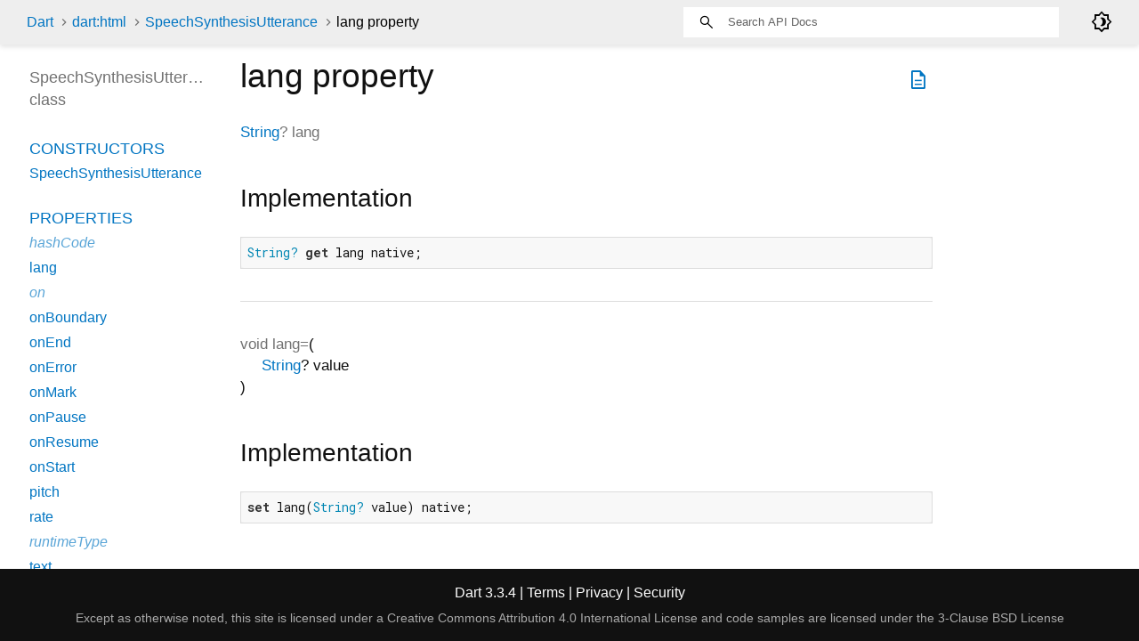

--- FILE ---
content_type: text/html
request_url: https://api.dart.dev/stable/3.3.4/dart-html/SpeechSynthesisUtterance/lang.html
body_size: 1798
content:
<!DOCTYPE html>
<html lang="en">
<head>
  <meta charset="utf-8">
  <meta http-equiv="X-UA-Compatible" content="IE=edge">
  <meta name="viewport" content="width=device-width, height=device-height, initial-scale=1, user-scalable=no">
  <meta name="description" content="API docs for the lang property from the SpeechSynthesisUtterance class, for the Dart programming language.">
  <title>lang property - SpeechSynthesisUtterance class - dart:html library - Dart API</title>
  <link rel="canonical" href="https://api.dart.dev/">


  
  <link rel="preconnect" href="https://fonts.gstatic.com">
  <link href="https://fonts.googleapis.com/css2?family=Roboto+Mono:ital,wght@0,300;0,400;0,500;0,700;1,400&amp;display=swap" rel="stylesheet">
  <link href="https://fonts.googleapis.com/css2?family=Material+Symbols+Outlined:opsz,wght,FILL,GRAD@48,400,0,0" rel="stylesheet">
  
  <link rel="stylesheet" href="../../static-assets/github.css?v1">
  <link rel="stylesheet" href="../../static-assets/styles.css?v1">
  <link rel="icon" href="../../static-assets/favicon.png?v1">

  
<!-- Google tag (gtag.js) -->
<script async src="https://www.googletagmanager.com/gtag/js?id=G-VVQ8908SJ5"></script>
<script>
window.dataLayer = window.dataLayer || [];
function gtag(){dataLayer.push(arguments);}
gtag('js', new Date());

gtag('config', 'G-VVQ8908SJ5');
</script>
<link rel="preconnect" href="https://fonts.googleapis.com">
<link rel="preconnect" href="https://fonts.gstatic.com" crossorigin>
<link rel="preload" href="https://fonts.googleapis.com/css2?family=Google+Sans+Text:wght@400&family=Google+Sans:wght@500&display=swap" as="style">
<link rel="stylesheet" href="https://fonts.googleapis.com/css2?family=Google+Sans+Text:wght@400&family=Google+Sans:wght@500&display=swap">
<link rel="stylesheet" href="https://www.gstatic.com/glue/cookienotificationbar/cookienotificationbar.min.css">
</head>


<body data-base-href="../../" data-using-base-href="false" class="light-theme">

<div id="overlay-under-drawer"></div>

<header id="title">
  <span id="sidenav-left-toggle" class="material-symbols-outlined" role="button" tabindex="0">menu</span>
  <ol class="breadcrumbs gt-separated dark hidden-xs">
    <li><a href="../../index.html">Dart</a></li>
    <li><a href="../../dart-html/dart-html-library.html">dart:html</a></li>
    <li><a href="../../dart-html/SpeechSynthesisUtterance-class.html">SpeechSynthesisUtterance</a></li>
    <li class="self-crumb">lang property</li>
  </ol>
  <div class="self-name">lang</div>
  <form class="search navbar-right" role="search">
    <input type="text" id="search-box" autocomplete="off" disabled class="form-control typeahead" placeholder="Loading search...">
  </form>
  <div class="toggle" id="theme-button">
    <label for="theme">
      <input type="checkbox" id="theme" value="light-theme">
      <span id="dark-theme-button" class="material-symbols-outlined">
        brightness_4
      </span>
      <span id="light-theme-button" class="material-symbols-outlined">
        brightness_5
      </span>
    </label>
  </div>
</header>
<main>

  <div id="dartdoc-main-content" class="main-content" data-above-sidebar="dart-html/SpeechSynthesisUtterance-class-sidebar.html" data-below-sidebar>
      <div>
  <div id="external-links" class="btn-group"><a title="View source code" class="source-link" href="https://github.com/dart-lang/sdk/blob/d70d99a911b3316ca0d442caaf24fe57afe59893/sdk/lib/html/dart2js/html_dart2js.dart#L28978"><span class="material-symbols-outlined">description</span></a></div>
<h1><span class="kind-property">lang</span> property 
</h1></div>


        
<section id="getter">

<section class="multi-line-signature">
  
  <span class="returntype"><a href="../../dart-core/String-class.html">String</a>?</span>
  <span class="name ">lang</span>
  

</section>




<section class="summary source-code" id="source">
  <h2><span>Implementation</span></h2>
  <pre class="language-dart"><code class="language-dart">String? get lang native;</code></pre>
</section>

</section>


        
<section id="setter">

<section class="multi-line-signature">
  
  <span class="returntype">void</span>
  <span class="name ">lang=</span><span class="signature">(<wbr><span class="parameter" id="lang=-param-value"><span class="type-annotation"><a href="../../dart-core/String-class.html">String</a>?</span> <span class="parameter-name">value</span></span>)</span>
  

</section>




<section class="summary source-code" id="source">
  <h2><span>Implementation</span></h2>
  <pre class="language-dart"><code class="language-dart">set lang(String? value) native;</code></pre>
</section>

</section>

  </div> <!-- /.main-content -->

  <div id="dartdoc-sidebar-left" class="sidebar sidebar-offcanvas-left">
    <!-- The search input and breadcrumbs below are only responsively visible at low resolutions. -->
<header id="header-search-sidebar" class="hidden-l">
  <form class="search-sidebar" role="search">
    <input type="text" id="search-sidebar" autocomplete="off" disabled class="form-control typeahead" placeholder="Loading search...">
  </form>
</header>

<ol class="breadcrumbs gt-separated dark hidden-l" id="sidebar-nav">
    <li><a href="../../index.html">Dart</a></li>
    <li><a href="../../dart-html/dart-html-library.html">dart:html</a></li>
    <li><a href="../../dart-html/SpeechSynthesisUtterance-class.html">SpeechSynthesisUtterance</a></li>
    <li class="self-crumb">lang property</li>
</ol>


    <h5>SpeechSynthesisUtterance class</h5>
    <div id="dartdoc-sidebar-left-content"></div>
  </div><!--/.sidebar-offcanvas-->

  <div id="dartdoc-sidebar-right" class="sidebar sidebar-offcanvas-right">
  </div><!--/.sidebar-offcanvas-->

</main>

<footer>
  <span class="no-break">
    Dart
      3.3.4
  </span>
  <span class="glue-footer">
    <span class="no-break">
      | <a href="https://dart.dev/terms" title="Terms of use">Terms</a>
    </span>
    <span class="no-break">
      | <a href="https://policies.google.com/privacy" target="_blank" rel="noopener" title="Privacy policy" class="no-automatic-external">Privacy</a>
    </span>
    <span class="no-break">
      | <a href="https://dart.dev/security" title="Security philosophy and practices">Security</a>
    </span>

    <div class="copyright" style="font-size: 0.9em; color: darkgrey; margin-top: 0.5em;">
      Except as otherwise noted, this site is licensed under a
      <a style="color: darkgrey;" href="https://creativecommons.org/licenses/by/4.0/">
        Creative Commons Attribution 4.0 International License</a>
      and code samples are licensed under the
      <a style="color: darkgrey;" href="https://opensource.org/licenses/BSD-3-Clause" class="no-automatic-external">
        3-Clause BSD License</a>
    </div>
  </span>
</footer>



<script src="../../static-assets/highlight.pack.js?v1"></script>
<script src="../../static-assets/docs.dart.js"></script>










<button aria-hidden="true" class="glue-footer__link glue-cookie-notification-bar-control">
  Cookies management controls
</button>
<script src="https://www.gstatic.com/glue/cookienotificationbar/cookienotificationbar.min.js" data-glue-cookie-notification-bar-category="2B">
</script>
    </body></html>

--- FILE ---
content_type: text/html
request_url: https://api.dart.dev/stable/3.3.4/dart-html/SpeechSynthesisUtterance-class-sidebar.html
body_size: -71
content:
<ol>

        <li class="section-title"><a href="dart-html/SpeechSynthesisUtterance-class.html#constructors">Constructors</a></li>
          <li><a href="dart-html/SpeechSynthesisUtterance/SpeechSynthesisUtterance.html">SpeechSynthesisUtterance</a></li>


    
        <li class="section-title">
          <a href="dart-html/SpeechSynthesisUtterance-class.html#instance-properties">Properties</a>
        </li>
          <li class="inherited"><a href="dart-core/Object/hashCode.html">hashCode</a></li>
          <li><a href="dart-html/SpeechSynthesisUtterance/lang.html">lang</a></li>
          <li class="inherited"><a href="dart-html/EventTarget/on.html">on</a></li>
          <li><a href="dart-html/SpeechSynthesisUtterance/onBoundary.html">onBoundary</a></li>
          <li><a href="dart-html/SpeechSynthesisUtterance/onEnd.html">onEnd</a></li>
          <li><a href="dart-html/SpeechSynthesisUtterance/onError.html">onError</a></li>
          <li><a href="dart-html/SpeechSynthesisUtterance/onMark.html">onMark</a></li>
          <li><a href="dart-html/SpeechSynthesisUtterance/onPause.html">onPause</a></li>
          <li><a href="dart-html/SpeechSynthesisUtterance/onResume.html">onResume</a></li>
          <li><a href="dart-html/SpeechSynthesisUtterance/onStart.html">onStart</a></li>
          <li><a href="dart-html/SpeechSynthesisUtterance/pitch.html">pitch</a></li>
          <li><a href="dart-html/SpeechSynthesisUtterance/rate.html">rate</a></li>
          <li class="inherited"><a href="dart-core/Object/runtimeType.html">runtimeType</a></li>
          <li><a href="dart-html/SpeechSynthesisUtterance/text.html">text</a></li>
          <li><a href="dart-html/SpeechSynthesisUtterance/voice.html">voice</a></li>
          <li><a href="dart-html/SpeechSynthesisUtterance/volume.html">volume</a></li>

        <li class="section-title inherited"><a href="dart-html/SpeechSynthesisUtterance-class.html#instance-methods">Methods</a></li>
          <li class="inherited"><a href="dart-html/EventTarget/addEventListener.html">addEventListener</a></li>
          <li class="inherited"><a href="dart-html/EventTarget/dispatchEvent.html">dispatchEvent</a></li>
          <li class="inherited"><a href="dart-core/Object/noSuchMethod.html">noSuchMethod</a></li>
          <li class="inherited"><a href="dart-html/EventTarget/removeEventListener.html">removeEventListener</a></li>
          <li class="inherited"><a href="dart-core/Object/toString.html">toString</a></li>

        <li class="section-title inherited"><a href="dart-html/SpeechSynthesisUtterance-class.html#operators">Operators</a></li>
          <li class="inherited"><a href="dart-core/Object/operator_equals.html">operator ==</a></li>

    

    


        <li class="section-title"><a href="dart-html/SpeechSynthesisUtterance-class.html#constants">Constants</a></li>
          <li><a href="dart-html/SpeechSynthesisUtterance/boundaryEvent-constant.html">boundaryEvent</a></li>
          <li><a href="dart-html/SpeechSynthesisUtterance/endEvent-constant.html">endEvent</a></li>
          <li><a href="dart-html/SpeechSynthesisUtterance/errorEvent-constant.html">errorEvent</a></li>
          <li><a href="dart-html/SpeechSynthesisUtterance/markEvent-constant.html">markEvent</a></li>
          <li><a href="dart-html/SpeechSynthesisUtterance/pauseEvent-constant.html">pauseEvent</a></li>
          <li><a href="dart-html/SpeechSynthesisUtterance/resumeEvent-constant.html">resumeEvent</a></li>
          <li><a href="dart-html/SpeechSynthesisUtterance/startEvent-constant.html">startEvent</a></li>
</ol>


--- FILE ---
content_type: text/javascript
request_url: https://api.dart.dev/stable/3.3.4/static-assets/docs.dart.js
body_size: 58080
content:
(function dartProgram(){function copyProperties(a,b){var s=Object.keys(a)
for(var r=0;r<s.length;r++){var q=s[r]
b[q]=a[q]}}function mixinPropertiesHard(a,b){var s=Object.keys(a)
for(var r=0;r<s.length;r++){var q=s[r]
if(!b.hasOwnProperty(q))b[q]=a[q]}}function mixinPropertiesEasy(a,b){Object.assign(b,a)}var z=function(){var s=function(){}
s.prototype={p:{}}
var r=new s()
if(!(Object.getPrototypeOf(r)&&Object.getPrototypeOf(r).p===s.prototype.p))return false
try{if(typeof navigator!="undefined"&&typeof navigator.userAgent=="string"&&navigator.userAgent.indexOf("Chrome/")>=0)return true
if(typeof version=="function"&&version.length==0){var q=version()
if(/^\d+\.\d+\.\d+\.\d+$/.test(q))return true}}catch(p){}return false}()
function inherit(a,b){a.prototype.constructor=a
a.prototype["$i"+a.name]=a
if(b!=null){if(z){Object.setPrototypeOf(a.prototype,b.prototype)
return}var s=Object.create(b.prototype)
copyProperties(a.prototype,s)
a.prototype=s}}function inheritMany(a,b){for(var s=0;s<b.length;s++)inherit(b[s],a)}function mixinEasy(a,b){mixinPropertiesEasy(b.prototype,a.prototype)
a.prototype.constructor=a}function mixinHard(a,b){mixinPropertiesHard(b.prototype,a.prototype)
a.prototype.constructor=a}function lazyOld(a,b,c,d){var s=a
a[b]=s
a[c]=function(){a[c]=function(){A.ns(b)}
var r
var q=d
try{if(a[b]===s){r=a[b]=q
r=a[b]=d()}else r=a[b]}finally{if(r===q)a[b]=null
a[c]=function(){return this[b]}}return r}}function lazy(a,b,c,d){var s=a
a[b]=s
a[c]=function(){if(a[b]===s)a[b]=d()
a[c]=function(){return this[b]}
return a[b]}}function lazyFinal(a,b,c,d){var s=a
a[b]=s
a[c]=function(){if(a[b]===s){var r=d()
if(a[b]!==s)A.nt(b)
a[b]=r}var q=a[b]
a[c]=function(){return q}
return q}}function makeConstList(a){a.immutable$list=Array
a.fixed$length=Array
return a}function convertToFastObject(a){function t(){}t.prototype=a
new t()
return a}function convertAllToFastObject(a){for(var s=0;s<a.length;++s)convertToFastObject(a[s])}var y=0
function instanceTearOffGetter(a,b){var s=null
return a?function(c){if(s===null)s=A.iW(b)
return new s(c,this)}:function(){if(s===null)s=A.iW(b)
return new s(this,null)}}function staticTearOffGetter(a){var s=null
return function(){if(s===null)s=A.iW(a).prototype
return s}}var x=0
function tearOffParameters(a,b,c,d,e,f,g,h,i,j){if(typeof h=="number")h+=x
return{co:a,iS:b,iI:c,rC:d,dV:e,cs:f,fs:g,fT:h,aI:i||0,nDA:j}}function installStaticTearOff(a,b,c,d,e,f,g,h){var s=tearOffParameters(a,true,false,c,d,e,f,g,h,false)
var r=staticTearOffGetter(s)
a[b]=r}function installInstanceTearOff(a,b,c,d,e,f,g,h,i,j){c=!!c
var s=tearOffParameters(a,false,c,d,e,f,g,h,i,!!j)
var r=instanceTearOffGetter(c,s)
a[b]=r}function setOrUpdateInterceptorsByTag(a){var s=v.interceptorsByTag
if(!s){v.interceptorsByTag=a
return}copyProperties(a,s)}function setOrUpdateLeafTags(a){var s=v.leafTags
if(!s){v.leafTags=a
return}copyProperties(a,s)}function updateTypes(a){var s=v.types
var r=s.length
s.push.apply(s,a)
return r}function updateHolder(a,b){copyProperties(b,a)
return a}var hunkHelpers=function(){var s=function(a,b,c,d,e){return function(f,g,h,i){return installInstanceTearOff(f,g,a,b,c,d,[h],i,e,false)}},r=function(a,b,c,d){return function(e,f,g,h){return installStaticTearOff(e,f,a,b,c,[g],h,d)}}
return{inherit:inherit,inheritMany:inheritMany,mixin:mixinEasy,mixinHard:mixinHard,installStaticTearOff:installStaticTearOff,installInstanceTearOff:installInstanceTearOff,_instance_0u:s(0,0,null,["$0"],0),_instance_1u:s(0,1,null,["$1"],0),_instance_2u:s(0,2,null,["$2"],0),_instance_0i:s(1,0,null,["$0"],0),_instance_1i:s(1,1,null,["$1"],0),_instance_2i:s(1,2,null,["$2"],0),_static_0:r(0,null,["$0"],0),_static_1:r(1,null,["$1"],0),_static_2:r(2,null,["$2"],0),makeConstList:makeConstList,lazy:lazy,lazyFinal:lazyFinal,lazyOld:lazyOld,updateHolder:updateHolder,convertToFastObject:convertToFastObject,updateTypes:updateTypes,setOrUpdateInterceptorsByTag:setOrUpdateInterceptorsByTag,setOrUpdateLeafTags:setOrUpdateLeafTags}}()
function initializeDeferredHunk(a){x=v.types.length
a(hunkHelpers,v,w,$)}var J={
j_(a,b,c,d){return{i:a,p:b,e:c,x:d}},
i8(a){var s,r,q,p,o,n=a[v.dispatchPropertyName]
if(n==null)if($.iY==null){A.ne()
n=a[v.dispatchPropertyName]}if(n!=null){s=n.p
if(!1===s)return n.i
if(!0===s)return a
r=Object.getPrototypeOf(a)
if(s===r)return n.i
if(n.e===r)throw A.b(A.jy("Return interceptor for "+A.p(s(a,n))))}q=a.constructor
if(q==null)p=null
else{o=$.ht
if(o==null)o=$.ht=v.getIsolateTag("_$dart_js")
p=q[o]}if(p!=null)return p
p=A.nk(a)
if(p!=null)return p
if(typeof a=="function")return B.N
s=Object.getPrototypeOf(a)
if(s==null)return B.x
if(s===Object.prototype)return B.x
if(typeof q=="function"){o=$.ht
if(o==null)o=$.ht=v.getIsolateTag("_$dart_js")
Object.defineProperty(q,o,{value:B.m,enumerable:false,writable:true,configurable:true})
return B.m}return B.m},
lc(a,b){if(a<0||a>4294967295)throw A.b(A.V(a,0,4294967295,"length",null))
return J.le(new Array(a),b)},
ld(a,b){if(a<0)throw A.b(A.aE("Length must be a non-negative integer: "+a,null))
return A.n(new Array(a),b.k("B<0>"))},
jh(a,b){if(a<0)throw A.b(A.aE("Length must be a non-negative integer: "+a,null))
return A.n(new Array(a),b.k("B<0>"))},
le(a,b){return J.ix(A.n(a,b.k("B<0>")))},
ix(a){a.fixed$length=Array
return a},
lf(a,b){return J.kL(a,b)},
ji(a){if(a<256)switch(a){case 9:case 10:case 11:case 12:case 13:case 32:case 133:case 160:return!0
default:return!1}switch(a){case 5760:case 8192:case 8193:case 8194:case 8195:case 8196:case 8197:case 8198:case 8199:case 8200:case 8201:case 8202:case 8232:case 8233:case 8239:case 8287:case 12288:case 65279:return!0
default:return!1}},
lg(a,b){var s,r
for(s=a.length;b<s;){r=a.charCodeAt(b)
if(r!==32&&r!==13&&!J.ji(r))break;++b}return b},
lh(a,b){var s,r
for(;b>0;b=s){s=b-1
r=a.charCodeAt(s)
if(r!==32&&r!==13&&!J.ji(r))break}return b},
bd(a){if(typeof a=="number"){if(Math.floor(a)==a)return J.bQ.prototype
return J.dd.prototype}if(typeof a=="string")return J.aL.prototype
if(a==null)return J.bR.prototype
if(typeof a=="boolean")return J.dc.prototype
if(Array.isArray(a))return J.B.prototype
if(typeof a!="object"){if(typeof a=="function")return J.al.prototype
if(typeof a=="symbol")return J.bm.prototype
if(typeof a=="bigint")return J.bl.prototype
return a}if(a instanceof A.t)return a
return J.i8(a)},
cC(a){if(typeof a=="string")return J.aL.prototype
if(a==null)return a
if(Array.isArray(a))return J.B.prototype
if(typeof a!="object"){if(typeof a=="function")return J.al.prototype
if(typeof a=="symbol")return J.bm.prototype
if(typeof a=="bigint")return J.bl.prototype
return a}if(a instanceof A.t)return a
return J.i8(a)},
fg(a){if(a==null)return a
if(Array.isArray(a))return J.B.prototype
if(typeof a!="object"){if(typeof a=="function")return J.al.prototype
if(typeof a=="symbol")return J.bm.prototype
if(typeof a=="bigint")return J.bl.prototype
return a}if(a instanceof A.t)return a
return J.i8(a)},
n4(a){if(typeof a=="number")return J.bk.prototype
if(typeof a=="string")return J.aL.prototype
if(a==null)return a
if(!(a instanceof A.t))return J.b7.prototype
return a},
kf(a){if(typeof a=="string")return J.aL.prototype
if(a==null)return a
if(!(a instanceof A.t))return J.b7.prototype
return a},
L(a){if(a==null)return a
if(typeof a!="object"){if(typeof a=="function")return J.al.prototype
if(typeof a=="symbol")return J.bm.prototype
if(typeof a=="bigint")return J.bl.prototype
return a}if(a instanceof A.t)return a
return J.i8(a)},
bE(a,b){if(a==null)return b==null
if(typeof a!="object")return b!=null&&a===b
return J.bd(a).K(a,b)},
ir(a,b){if(typeof b==="number")if(Array.isArray(a)||typeof a=="string"||A.ki(a,a[v.dispatchPropertyName]))if(b>>>0===b&&b<a.length)return a[b]
return J.cC(a).i(a,b)},
fi(a,b,c){if(typeof b==="number")if((Array.isArray(a)||A.ki(a,a[v.dispatchPropertyName]))&&!a.immutable$list&&b>>>0===b&&b<a.length)return a[b]=c
return J.fg(a).l(a,b,c)},
kH(a){return J.L(a).bX(a)},
kI(a,b,c){return J.L(a).c9(a,b,c)},
j2(a,b,c){return J.L(a).L(a,b,c)},
kJ(a,b,c,d){return J.L(a).bg(a,b,c,d)},
kK(a,b){return J.fg(a).ai(a,b)},
kL(a,b){return J.n4(a).bk(a,b)},
cH(a,b){return J.fg(a).p(a,b)},
kM(a,b){return J.fg(a).v(a,b)},
kN(a){return J.L(a).gcl(a)},
a1(a){return J.L(a).gP(a)},
aj(a){return J.bd(a).gt(a)},
kO(a){return J.L(a).gI(a)},
a2(a){return J.fg(a).gA(a)},
aW(a){return J.cC(a).gh(a)},
kP(a){return J.bd(a).gC(a)},
j3(a){return J.L(a).cK(a)},
kQ(a,b){return J.L(a).bz(a,b)},
j4(a,b){return J.L(a).sI(a,b)},
j5(a,b,c){return J.L(a).ab(a,b,c)},
kR(a){return J.kf(a).cT(a)},
aD(a){return J.bd(a).j(a)},
j6(a){return J.kf(a).cU(a)},
bj:function bj(){},
dc:function dc(){},
bR:function bR(){},
a:function a(){},
aM:function aM(){},
dA:function dA(){},
b7:function b7(){},
al:function al(){},
bl:function bl(){},
bm:function bm(){},
B:function B(a){this.$ti=a},
fF:function fF(a){this.$ti=a},
bf:function bf(a,b){var _=this
_.a=a
_.b=b
_.c=0
_.d=null},
bk:function bk(){},
bQ:function bQ(){},
dd:function dd(){},
aL:function aL(){}},A={iy:function iy(){},
kU(a,b,c){if(b.k("f<0>").b(a))return new A.c9(a,b.k("@<0>").G(c).k("c9<1,2>"))
return new A.aY(a,b.k("@<0>").G(c).k("aY<1,2>"))},
i9(a){var s,r=a^48
if(r<=9)return r
s=a|32
if(97<=s&&s<=102)return s-87
return-1},
aO(a,b){a=a+b&536870911
a=a+((a&524287)<<10)&536870911
return a^a>>>6},
iF(a){a=a+((a&67108863)<<3)&536870911
a^=a>>>11
return a+((a&16383)<<15)&536870911},
fe(a,b,c){return a},
iZ(a){var s,r
for(s=$.be.length,r=0;r<s;++r)if(a===$.be[r])return!0
return!1},
lj(a,b,c,d){if(t.O.b(a))return new A.bK(a,b,c.k("@<0>").G(d).k("bK<1,2>"))
return new A.ao(a,b,c.k("@<0>").G(d).k("ao<1,2>"))},
iv(){return new A.br("No element")},
la(){return new A.br("Too many elements")},
aP:function aP(){},
cS:function cS(a,b){this.a=a
this.$ti=b},
aY:function aY(a,b){this.a=a
this.$ti=b},
c9:function c9(a,b){this.a=a
this.$ti=b},
c6:function c6(){},
ak:function ak(a,b){this.a=a
this.$ti=b},
bS:function bS(a){this.a=a},
cV:function cV(a){this.a=a},
fU:function fU(){},
f:function f(){},
a7:function a7(){},
bU:function bU(a,b){var _=this
_.a=a
_.b=b
_.c=0
_.d=null},
ao:function ao(a,b,c){this.a=a
this.b=b
this.$ti=c},
bK:function bK(a,b,c){this.a=a
this.b=b
this.$ti=c},
bW:function bW(a,b){this.a=null
this.b=a
this.c=b},
ap:function ap(a,b,c){this.a=a
this.b=b
this.$ti=c},
ax:function ax(a,b,c){this.a=a
this.b=b
this.$ti=c},
e3:function e3(a,b){this.a=a
this.b=b},
bN:function bN(){},
dY:function dY(){},
bt:function bt(){},
cy:function cy(){},
l_(){throw A.b(A.r("Cannot modify unmodifiable Map"))},
ko(a){var s=v.mangledGlobalNames[a]
if(s!=null)return s
return"minified:"+a},
ki(a,b){var s
if(b!=null){s=b.x
if(s!=null)return s}return t.G.b(a)},
p(a){var s
if(typeof a=="string")return a
if(typeof a=="number"){if(a!==0)return""+a}else if(!0===a)return"true"
else if(!1===a)return"false"
else if(a==null)return"null"
s=J.aD(a)
return s},
dD(a){var s,r=$.jp
if(r==null)r=$.jp=Symbol("identityHashCode")
s=a[r]
if(s==null){s=Math.random()*0x3fffffff|0
a[r]=s}return s},
jq(a,b){var s,r,q,p,o,n=null,m=/^\s*[+-]?((0x[a-f0-9]+)|(\d+)|([a-z0-9]+))\s*$/i.exec(a)
if(m==null)return n
s=m[3]
if(b==null){if(s!=null)return parseInt(a,10)
if(m[2]!=null)return parseInt(a,16)
return n}if(b<2||b>36)throw A.b(A.V(b,2,36,"radix",n))
if(b===10&&s!=null)return parseInt(a,10)
if(b<10||s==null){r=b<=10?47+b:86+b
q=m[1]
for(p=q.length,o=0;o<p;++o)if((q.charCodeAt(o)|32)>r)return n}return parseInt(a,b)},
fS(a){return A.ll(a)},
ll(a){var s,r,q,p
if(a instanceof A.t)return A.T(A.bD(a),null)
s=J.bd(a)
if(s===B.M||s===B.O||t.o.b(a)){r=B.p(a)
if(r!=="Object"&&r!=="")return r
q=a.constructor
if(typeof q=="function"){p=q.name
if(typeof p=="string"&&p!=="Object"&&p!=="")return p}}return A.T(A.bD(a),null)},
jr(a){if(a==null||typeof a=="number"||A.i2(a))return J.aD(a)
if(typeof a=="string")return JSON.stringify(a)
if(a instanceof A.aG)return a.j(0)
if(a instanceof A.ci)return a.bd(!0)
return"Instance of '"+A.fS(a)+"'"},
lm(a,b,c){var s,r,q,p
if(c<=500&&b===0&&c===a.length)return String.fromCharCode.apply(null,a)
for(s=b,r="";s<c;s=q){q=s+500
p=q<c?q:c
r+=String.fromCharCode.apply(null,a.subarray(s,p))}return r},
ar(a){var s
if(0<=a){if(a<=65535)return String.fromCharCode(a)
if(a<=1114111){s=a-65536
return String.fromCharCode((B.d.ag(s,10)|55296)>>>0,s&1023|56320)}}throw A.b(A.V(a,0,1114111,null,null))},
iX(a,b){var s,r="index"
if(!A.k4(b))return new A.Z(!0,b,r,null)
s=J.aW(a)
if(b<0||b>=s)return A.E(b,s,a,r)
return A.ln(b,r)},
n1(a,b,c){if(a>c)return A.V(a,0,c,"start",null)
if(b!=null)if(b<a||b>c)return A.V(b,a,c,"end",null)
return new A.Z(!0,b,"end",null)},
mW(a){return new A.Z(!0,a,null,null)},
b(a){return A.kh(new Error(),a)},
kh(a,b){var s
if(b==null)b=new A.av()
a.dartException=b
s=A.nu
if("defineProperty" in Object){Object.defineProperty(a,"message",{get:s})
a.name=""}else a.toString=s
return a},
nu(){return J.aD(this.dartException)},
fh(a){throw A.b(a)},
kn(a,b){throw A.kh(b,a)},
cE(a){throw A.b(A.aH(a))},
aw(a){var s,r,q,p,o,n
a=A.no(a.replace(String({}),"$receiver$"))
s=a.match(/\\\$[a-zA-Z]+\\\$/g)
if(s==null)s=A.n([],t.s)
r=s.indexOf("\\$arguments\\$")
q=s.indexOf("\\$argumentsExpr\\$")
p=s.indexOf("\\$expr\\$")
o=s.indexOf("\\$method\\$")
n=s.indexOf("\\$receiver\\$")
return new A.fW(a.replace(new RegExp("\\\\\\$arguments\\\\\\$","g"),"((?:x|[^x])*)").replace(new RegExp("\\\\\\$argumentsExpr\\\\\\$","g"),"((?:x|[^x])*)").replace(new RegExp("\\\\\\$expr\\\\\\$","g"),"((?:x|[^x])*)").replace(new RegExp("\\\\\\$method\\\\\\$","g"),"((?:x|[^x])*)").replace(new RegExp("\\\\\\$receiver\\\\\\$","g"),"((?:x|[^x])*)"),r,q,p,o,n)},
fX(a){return function($expr$){var $argumentsExpr$="$arguments$"
try{$expr$.$method$($argumentsExpr$)}catch(s){return s.message}}(a)},
jx(a){return function($expr$){try{$expr$.$method$}catch(s){return s.message}}(a)},
iz(a,b){var s=b==null,r=s?null:b.method
return new A.de(a,r,s?null:b.receiver)},
ai(a){if(a==null)return new A.fR(a)
if(a instanceof A.bM)return A.aV(a,a.a)
if(typeof a!=="object")return a
if("dartException" in a)return A.aV(a,a.dartException)
return A.mT(a)},
aV(a,b){if(t.U.b(b))if(b.$thrownJsError==null)b.$thrownJsError=a
return b},
mT(a){var s,r,q,p,o,n,m,l,k,j,i,h,g
if(!("message" in a))return a
s=a.message
if("number" in a&&typeof a.number=="number"){r=a.number
q=r&65535
if((B.d.ag(r,16)&8191)===10)switch(q){case 438:return A.aV(a,A.iz(A.p(s)+" (Error "+q+")",null))
case 445:case 5007:A.p(s)
return A.aV(a,new A.c2())}}if(a instanceof TypeError){p=$.kr()
o=$.ks()
n=$.kt()
m=$.ku()
l=$.kx()
k=$.ky()
j=$.kw()
$.kv()
i=$.kA()
h=$.kz()
g=p.J(s)
if(g!=null)return A.aV(a,A.iz(s,g))
else{g=o.J(s)
if(g!=null){g.method="call"
return A.aV(a,A.iz(s,g))}else if(n.J(s)!=null||m.J(s)!=null||l.J(s)!=null||k.J(s)!=null||j.J(s)!=null||m.J(s)!=null||i.J(s)!=null||h.J(s)!=null)return A.aV(a,new A.c2())}return A.aV(a,new A.dX(typeof s=="string"?s:""))}if(a instanceof RangeError){if(typeof s=="string"&&s.indexOf("call stack")!==-1)return new A.c4()
s=function(b){try{return String(b)}catch(f){}return null}(a)
return A.aV(a,new A.Z(!1,null,null,typeof s=="string"?s.replace(/^RangeError:\s*/,""):s))}if(typeof InternalError=="function"&&a instanceof InternalError)if(typeof s=="string"&&s==="too much recursion")return new A.c4()
return a},
aU(a){var s
if(a instanceof A.bM)return a.b
if(a==null)return new A.cn(a)
s=a.$cachedTrace
if(s!=null)return s
s=new A.cn(a)
if(typeof a==="object")a.$cachedTrace=s
return s},
kj(a){if(a==null)return J.aj(a)
if(typeof a=="object")return A.dD(a)
return J.aj(a)},
n3(a,b){var s,r,q,p=a.length
for(s=0;s<p;s=q){r=s+1
q=r+1
b.l(0,a[s],a[r])}return b},
mw(a,b,c,d,e,f){switch(b){case 0:return a.$0()
case 1:return a.$1(c)
case 2:return a.$2(c,d)
case 3:return a.$3(c,d,e)
case 4:return a.$4(c,d,e,f)}throw A.b(new A.hg("Unsupported number of arguments for wrapped closure"))},
bb(a,b){var s
if(a==null)return null
s=a.$identity
if(!!s)return s
s=A.n_(a,b)
a.$identity=s
return s},
n_(a,b){var s
switch(b){case 0:s=a.$0
break
case 1:s=a.$1
break
case 2:s=a.$2
break
case 3:s=a.$3
break
case 4:s=a.$4
break
default:s=null}if(s!=null)return s.bind(a)
return function(c,d,e){return function(f,g,h,i){return e(c,d,f,g,h,i)}}(a,b,A.mw)},
kZ(a2){var s,r,q,p,o,n,m,l,k,j,i=a2.co,h=a2.iS,g=a2.iI,f=a2.nDA,e=a2.aI,d=a2.fs,c=a2.cs,b=d[0],a=c[0],a0=i[b],a1=a2.fT
a1.toString
s=h?Object.create(new A.dK().constructor.prototype):Object.create(new A.bh(null,null).constructor.prototype)
s.$initialize=s.constructor
if(h)r=function static_tear_off(){this.$initialize()}
else r=function tear_off(a3,a4){this.$initialize(a3,a4)}
s.constructor=r
r.prototype=s
s.$_name=b
s.$_target=a0
q=!h
if(q)p=A.jd(b,a0,g,f)
else{s.$static_name=b
p=a0}s.$S=A.kV(a1,h,g)
s[a]=p
for(o=p,n=1;n<d.length;++n){m=d[n]
if(typeof m=="string"){l=i[m]
k=m
m=l}else k=""
j=c[n]
if(j!=null){if(q)m=A.jd(k,m,g,f)
s[j]=m}if(n===e)o=m}s.$C=o
s.$R=a2.rC
s.$D=a2.dV
return r},
kV(a,b,c){if(typeof a=="number")return a
if(typeof a=="string"){if(b)throw A.b("Cannot compute signature for static tearoff.")
return function(d,e){return function(){return e(this,d)}}(a,A.kS)}throw A.b("Error in functionType of tearoff")},
kW(a,b,c,d){var s=A.jc
switch(b?-1:a){case 0:return function(e,f){return function(){return f(this)[e]()}}(c,s)
case 1:return function(e,f){return function(g){return f(this)[e](g)}}(c,s)
case 2:return function(e,f){return function(g,h){return f(this)[e](g,h)}}(c,s)
case 3:return function(e,f){return function(g,h,i){return f(this)[e](g,h,i)}}(c,s)
case 4:return function(e,f){return function(g,h,i,j){return f(this)[e](g,h,i,j)}}(c,s)
case 5:return function(e,f){return function(g,h,i,j,k){return f(this)[e](g,h,i,j,k)}}(c,s)
default:return function(e,f){return function(){return e.apply(f(this),arguments)}}(d,s)}},
jd(a,b,c,d){var s,r
if(c)return A.kY(a,b,d)
s=b.length
r=A.kW(s,d,a,b)
return r},
kX(a,b,c,d){var s=A.jc,r=A.kT
switch(b?-1:a){case 0:throw A.b(new A.dF("Intercepted function with no arguments."))
case 1:return function(e,f,g){return function(){return f(this)[e](g(this))}}(c,r,s)
case 2:return function(e,f,g){return function(h){return f(this)[e](g(this),h)}}(c,r,s)
case 3:return function(e,f,g){return function(h,i){return f(this)[e](g(this),h,i)}}(c,r,s)
case 4:return function(e,f,g){return function(h,i,j){return f(this)[e](g(this),h,i,j)}}(c,r,s)
case 5:return function(e,f,g){return function(h,i,j,k){return f(this)[e](g(this),h,i,j,k)}}(c,r,s)
case 6:return function(e,f,g){return function(h,i,j,k,l){return f(this)[e](g(this),h,i,j,k,l)}}(c,r,s)
default:return function(e,f,g){return function(){var q=[g(this)]
Array.prototype.push.apply(q,arguments)
return e.apply(f(this),q)}}(d,r,s)}},
kY(a,b,c){var s,r
if($.ja==null)$.ja=A.j9("interceptor")
if($.jb==null)$.jb=A.j9("receiver")
s=b.length
r=A.kX(s,c,a,b)
return r},
iW(a){return A.kZ(a)},
kS(a,b){return A.cu(v.typeUniverse,A.bD(a.a),b)},
jc(a){return a.a},
kT(a){return a.b},
j9(a){var s,r,q,p=new A.bh("receiver","interceptor"),o=J.ix(Object.getOwnPropertyNames(p))
for(s=o.length,r=0;r<s;++r){q=o[r]
if(p[q]===a)return q}throw A.b(A.aE("Field name "+a+" not found.",null))},
ns(a){throw A.b(new A.ea(a))},
n5(a){return v.getIsolateTag(a)},
oz(a,b,c){Object.defineProperty(a,b,{value:c,enumerable:false,writable:true,configurable:true})},
nk(a){var s,r,q,p,o,n=$.kg.$1(a),m=$.i7[n]
if(m!=null){Object.defineProperty(a,v.dispatchPropertyName,{value:m,enumerable:false,writable:true,configurable:true})
return m.i}s=$.il[n]
if(s!=null)return s
r=v.interceptorsByTag[n]
if(r==null){q=$.kc.$2(a,n)
if(q!=null){m=$.i7[q]
if(m!=null){Object.defineProperty(a,v.dispatchPropertyName,{value:m,enumerable:false,writable:true,configurable:true})
return m.i}s=$.il[q]
if(s!=null)return s
r=v.interceptorsByTag[q]
n=q}}if(r==null)return null
s=r.prototype
p=n[0]
if(p==="!"){m=A.im(s)
$.i7[n]=m
Object.defineProperty(a,v.dispatchPropertyName,{value:m,enumerable:false,writable:true,configurable:true})
return m.i}if(p==="~"){$.il[n]=s
return s}if(p==="-"){o=A.im(s)
Object.defineProperty(Object.getPrototypeOf(a),v.dispatchPropertyName,{value:o,enumerable:false,writable:true,configurable:true})
return o.i}if(p==="+")return A.kk(a,s)
if(p==="*")throw A.b(A.jy(n))
if(v.leafTags[n]===true){o=A.im(s)
Object.defineProperty(Object.getPrototypeOf(a),v.dispatchPropertyName,{value:o,enumerable:false,writable:true,configurable:true})
return o.i}else return A.kk(a,s)},
kk(a,b){var s=Object.getPrototypeOf(a)
Object.defineProperty(s,v.dispatchPropertyName,{value:J.j_(b,s,null,null),enumerable:false,writable:true,configurable:true})
return b},
im(a){return J.j_(a,!1,null,!!a.$io)},
nm(a,b,c){var s=b.prototype
if(v.leafTags[a]===true)return A.im(s)
else return J.j_(s,c,null,null)},
ne(){if(!0===$.iY)return
$.iY=!0
A.nf()},
nf(){var s,r,q,p,o,n,m,l
$.i7=Object.create(null)
$.il=Object.create(null)
A.nd()
s=v.interceptorsByTag
r=Object.getOwnPropertyNames(s)
if(typeof window!="undefined"){window
q=function(){}
for(p=0;p<r.length;++p){o=r[p]
n=$.km.$1(o)
if(n!=null){m=A.nm(o,s[o],n)
if(m!=null){Object.defineProperty(n,v.dispatchPropertyName,{value:m,enumerable:false,writable:true,configurable:true})
q.prototype=n}}}}for(p=0;p<r.length;++p){o=r[p]
if(/^[A-Za-z_]/.test(o)){l=s[o]
s["!"+o]=l
s["~"+o]=l
s["-"+o]=l
s["+"+o]=l
s["*"+o]=l}}},
nd(){var s,r,q,p,o,n,m=B.A()
m=A.bC(B.B,A.bC(B.C,A.bC(B.q,A.bC(B.q,A.bC(B.D,A.bC(B.E,A.bC(B.F(B.p),m)))))))
if(typeof dartNativeDispatchHooksTransformer!="undefined"){s=dartNativeDispatchHooksTransformer
if(typeof s=="function")s=[s]
if(Array.isArray(s))for(r=0;r<s.length;++r){q=s[r]
if(typeof q=="function")m=q(m)||m}}p=m.getTag
o=m.getUnknownTag
n=m.prototypeForTag
$.kg=new A.ia(p)
$.kc=new A.ib(o)
$.km=new A.ic(n)},
bC(a,b){return a(b)||b},
n0(a,b){var s=b.length,r=v.rttc[""+s+";"+a]
if(r==null)return null
if(s===0)return r
if(s===r.length)return r.apply(null,b)
return r(b)},
jj(a,b,c,d,e,f){var s=b?"m":"",r=c?"":"i",q=d?"u":"",p=e?"s":"",o=f?"g":"",n=function(g,h){try{return new RegExp(g,h)}catch(m){return m}}(a,s+r+q+p+o)
if(n instanceof RegExp)return n
throw A.b(A.N("Illegal RegExp pattern ("+String(n)+")",a,null))},
j0(a,b,c){var s=a.indexOf(b,c)
return s>=0},
no(a){if(/[[\]{}()*+?.\\^$|]/.test(a))return a.replace(/[[\]{}()*+?.\\^$|]/g,"\\$&")
return a},
kb(a){return a},
nr(a,b,c,d){var s,r,q,p=new A.h7(b,a,0),o=t.F,n=0,m=""
for(;p.n();){s=p.d
if(s==null)s=o.a(s)
r=s.b
q=r.index
m=m+A.p(A.kb(B.a.m(a,n,q)))+A.p(c.$1(s))
n=q+r[0].length}p=m+A.p(A.kb(B.a.M(a,n)))
return p.charCodeAt(0)==0?p:p},
eG:function eG(a,b){this.a=a
this.b=b},
bG:function bG(){},
bH:function bH(a,b,c){this.a=a
this.b=b
this.$ti=c},
fW:function fW(a,b,c,d,e,f){var _=this
_.a=a
_.b=b
_.c=c
_.d=d
_.e=e
_.f=f},
c2:function c2(){},
de:function de(a,b,c){this.a=a
this.b=b
this.c=c},
dX:function dX(a){this.a=a},
fR:function fR(a){this.a=a},
bM:function bM(a,b){this.a=a
this.b=b},
cn:function cn(a){this.a=a
this.b=null},
aG:function aG(){},
cT:function cT(){},
cU:function cU(){},
dP:function dP(){},
dK:function dK(){},
bh:function bh(a,b){this.a=a
this.b=b},
ea:function ea(a){this.a=a},
dF:function dF(a){this.a=a},
b2:function b2(a){var _=this
_.a=0
_.f=_.e=_.d=_.c=_.b=null
_.r=0
_.$ti=a},
fG:function fG(a){this.a=a},
fJ:function fJ(a,b){var _=this
_.a=a
_.b=b
_.d=_.c=null},
an:function an(a,b){this.a=a
this.$ti=b},
dg:function dg(a,b){var _=this
_.a=a
_.b=b
_.d=_.c=null},
ia:function ia(a){this.a=a},
ib:function ib(a){this.a=a},
ic:function ic(a){this.a=a},
ci:function ci(){},
eF:function eF(){},
fE:function fE(a,b){var _=this
_.a=a
_.b=b
_.d=_.c=null},
eu:function eu(a){this.b=a},
h7:function h7(a,b,c){var _=this
_.a=a
_.b=b
_.c=c
_.d=null},
mn(a){return a},
lk(a){return new Int8Array(a)},
aA(a,b,c){if(a>>>0!==a||a>=c)throw A.b(A.iX(b,a))},
mk(a,b,c){var s
if(!(a>>>0!==a))s=b>>>0!==b||a>b||b>c
else s=!0
if(s)throw A.b(A.n1(a,b,c))
return b},
dn:function dn(){},
bZ:function bZ(){},
dp:function dp(){},
bo:function bo(){},
bX:function bX(){},
bY:function bY(){},
dq:function dq(){},
dr:function dr(){},
ds:function ds(){},
dt:function dt(){},
du:function du(){},
dv:function dv(){},
dw:function dw(){},
c_:function c_(){},
c0:function c0(){},
ce:function ce(){},
cf:function cf(){},
cg:function cg(){},
ch:function ch(){},
jt(a,b){var s=b.c
return s==null?b.c=A.iK(a,b.y,!0):s},
iE(a,b){var s=b.c
return s==null?b.c=A.cs(a,"aJ",[b.y]):s},
lp(a){var s=a.d
if(s!=null)return s
return a.d=new Map()},
ju(a){var s=a.x
if(s===6||s===7||s===8)return A.ju(a.y)
return s===12||s===13},
lo(a){return a.at},
ff(a){return A.f0(v.typeUniverse,a,!1)},
aS(a,b,a0,a1){var s,r,q,p,o,n,m,l,k,j,i,h,g,f,e,d,c=b.x
switch(c){case 5:case 1:case 2:case 3:case 4:return b
case 6:s=b.y
r=A.aS(a,s,a0,a1)
if(r===s)return b
return A.jP(a,r,!0)
case 7:s=b.y
r=A.aS(a,s,a0,a1)
if(r===s)return b
return A.iK(a,r,!0)
case 8:s=b.y
r=A.aS(a,s,a0,a1)
if(r===s)return b
return A.jO(a,r,!0)
case 9:q=b.z
p=A.cB(a,q,a0,a1)
if(p===q)return b
return A.cs(a,b.y,p)
case 10:o=b.y
n=A.aS(a,o,a0,a1)
m=b.z
l=A.cB(a,m,a0,a1)
if(n===o&&l===m)return b
return A.iI(a,n,l)
case 12:k=b.y
j=A.aS(a,k,a0,a1)
i=b.z
h=A.mQ(a,i,a0,a1)
if(j===k&&h===i)return b
return A.jN(a,j,h)
case 13:g=b.z
a1+=g.length
f=A.cB(a,g,a0,a1)
o=b.y
n=A.aS(a,o,a0,a1)
if(f===g&&n===o)return b
return A.iJ(a,n,f,!0)
case 14:e=b.y
if(e<a1)return b
d=a0[e-a1]
if(d==null)return b
return d
default:throw A.b(A.cM("Attempted to substitute unexpected RTI kind "+c))}},
cB(a,b,c,d){var s,r,q,p,o=b.length,n=A.hQ(o)
for(s=!1,r=0;r<o;++r){q=b[r]
p=A.aS(a,q,c,d)
if(p!==q)s=!0
n[r]=p}return s?n:b},
mR(a,b,c,d){var s,r,q,p,o,n,m=b.length,l=A.hQ(m)
for(s=!1,r=0;r<m;r+=3){q=b[r]
p=b[r+1]
o=b[r+2]
n=A.aS(a,o,c,d)
if(n!==o)s=!0
l.splice(r,3,q,p,n)}return s?l:b},
mQ(a,b,c,d){var s,r=b.a,q=A.cB(a,r,c,d),p=b.b,o=A.cB(a,p,c,d),n=b.c,m=A.mR(a,n,c,d)
if(q===r&&o===p&&m===n)return b
s=new A.el()
s.a=q
s.b=o
s.c=m
return s},
n(a,b){a[v.arrayRti]=b
return a},
ke(a){var s,r=a.$S
if(r!=null){if(typeof r=="number")return A.n7(r)
s=a.$S()
return s}return null},
nh(a,b){var s
if(A.ju(b))if(a instanceof A.aG){s=A.ke(a)
if(s!=null)return s}return A.bD(a)},
bD(a){if(a instanceof A.t)return A.J(a)
if(Array.isArray(a))return A.bz(a)
return A.iS(J.bd(a))},
bz(a){var s=a[v.arrayRti],r=t.b
if(s==null)return r
if(s.constructor!==r.constructor)return r
return s},
J(a){var s=a.$ti
return s!=null?s:A.iS(a)},
iS(a){var s=a.constructor,r=s.$ccache
if(r!=null)return r
return A.mu(a,s)},
mu(a,b){var s=a instanceof A.aG?Object.getPrototypeOf(Object.getPrototypeOf(a)).constructor:b,r=A.lW(v.typeUniverse,s.name)
b.$ccache=r
return r},
n7(a){var s,r=v.types,q=r[a]
if(typeof q=="string"){s=A.f0(v.typeUniverse,q,!1)
r[a]=s
return s}return q},
n6(a){return A.bc(A.J(a))},
iU(a){var s
if(a instanceof A.ci)return A.n2(a.$r,a.b5())
s=a instanceof A.aG?A.ke(a):null
if(s!=null)return s
if(t.m.b(a))return J.kP(a).a
if(Array.isArray(a))return A.bz(a)
return A.bD(a)},
bc(a){var s=a.w
return s==null?a.w=A.k0(a):s},
k0(a){var s,r,q=a.at,p=q.replace(/\*/g,"")
if(p===q)return a.w=new A.hL(a)
s=A.f0(v.typeUniverse,p,!0)
r=s.w
return r==null?s.w=A.k0(s):r},
n2(a,b){var s,r,q=b,p=q.length
if(p===0)return t.d
s=A.cu(v.typeUniverse,A.iU(q[0]),"@<0>")
for(r=1;r<p;++r)s=A.jQ(v.typeUniverse,s,A.iU(q[r]))
return A.cu(v.typeUniverse,s,a)},
a0(a){return A.bc(A.f0(v.typeUniverse,a,!1))},
mt(a){var s,r,q,p,o,n,m=this
if(m===t.K)return A.aB(m,a,A.mB)
if(!A.aC(m))if(!(m===t._))s=!1
else s=!0
else s=!0
if(s)return A.aB(m,a,A.mF)
s=m.x
if(s===7)return A.aB(m,a,A.mr)
if(s===1)return A.aB(m,a,A.k5)
r=s===6?m.y:m
q=r.x
if(q===8)return A.aB(m,a,A.mx)
if(r===t.S)p=A.k4
else if(r===t.i||r===t.H)p=A.mA
else if(r===t.N)p=A.mD
else p=r===t.y?A.i2:null
if(p!=null)return A.aB(m,a,p)
if(q===9){o=r.y
if(r.z.every(A.nj)){m.r="$i"+o
if(o==="j")return A.aB(m,a,A.mz)
return A.aB(m,a,A.mE)}}else if(q===11){n=A.n0(r.y,r.z)
return A.aB(m,a,n==null?A.k5:n)}return A.aB(m,a,A.mp)},
aB(a,b,c){a.b=c
return a.b(b)},
ms(a){var s,r=this,q=A.mo
if(!A.aC(r))if(!(r===t._))s=!1
else s=!0
else s=!0
if(s)q=A.me
else if(r===t.K)q=A.md
else{s=A.cD(r)
if(s)q=A.mq}r.a=q
return r.a(a)},
fd(a){var s,r=a.x
if(!A.aC(a))if(!(a===t._))if(!(a===t.A))if(r!==7)if(!(r===6&&A.fd(a.y)))s=r===8&&A.fd(a.y)||a===t.P||a===t.T
else s=!0
else s=!0
else s=!0
else s=!0
else s=!0
return s},
mp(a){var s=this
if(a==null)return A.fd(s)
return A.ni(v.typeUniverse,A.nh(a,s),s)},
mr(a){if(a==null)return!0
return this.y.b(a)},
mE(a){var s,r=this
if(a==null)return A.fd(r)
s=r.r
if(a instanceof A.t)return!!a[s]
return!!J.bd(a)[s]},
mz(a){var s,r=this
if(a==null)return A.fd(r)
if(typeof a!="object")return!1
if(Array.isArray(a))return!0
s=r.r
if(a instanceof A.t)return!!a[s]
return!!J.bd(a)[s]},
mo(a){var s,r=this
if(a==null){s=A.cD(r)
if(s)return a}else if(r.b(a))return a
A.k1(a,r)},
mq(a){var s=this
if(a==null)return a
else if(s.b(a))return a
A.k1(a,s)},
k1(a,b){throw A.b(A.lM(A.jD(a,A.T(b,null))))},
jD(a,b){return A.fs(a)+": type '"+A.T(A.iU(a),null)+"' is not a subtype of type '"+b+"'"},
lM(a){return new A.cq("TypeError: "+a)},
R(a,b){return new A.cq("TypeError: "+A.jD(a,b))},
mx(a){var s=this,r=s.x===6?s.y:s
return r.y.b(a)||A.iE(v.typeUniverse,r).b(a)},
mB(a){return a!=null},
md(a){if(a!=null)return a
throw A.b(A.R(a,"Object"))},
mF(a){return!0},
me(a){return a},
k5(a){return!1},
i2(a){return!0===a||!1===a},
ok(a){if(!0===a)return!0
if(!1===a)return!1
throw A.b(A.R(a,"bool"))},
om(a){if(!0===a)return!0
if(!1===a)return!1
if(a==null)return a
throw A.b(A.R(a,"bool"))},
ol(a){if(!0===a)return!0
if(!1===a)return!1
if(a==null)return a
throw A.b(A.R(a,"bool?"))},
on(a){if(typeof a=="number")return a
throw A.b(A.R(a,"double"))},
op(a){if(typeof a=="number")return a
if(a==null)return a
throw A.b(A.R(a,"double"))},
oo(a){if(typeof a=="number")return a
if(a==null)return a
throw A.b(A.R(a,"double?"))},
k4(a){return typeof a=="number"&&Math.floor(a)===a},
iQ(a){if(typeof a=="number"&&Math.floor(a)===a)return a
throw A.b(A.R(a,"int"))},
oq(a){if(typeof a=="number"&&Math.floor(a)===a)return a
if(a==null)return a
throw A.b(A.R(a,"int"))},
mc(a){if(typeof a=="number"&&Math.floor(a)===a)return a
if(a==null)return a
throw A.b(A.R(a,"int?"))},
mA(a){return typeof a=="number"},
or(a){if(typeof a=="number")return a
throw A.b(A.R(a,"num"))},
ot(a){if(typeof a=="number")return a
if(a==null)return a
throw A.b(A.R(a,"num"))},
os(a){if(typeof a=="number")return a
if(a==null)return a
throw A.b(A.R(a,"num?"))},
mD(a){return typeof a=="string"},
bA(a){if(typeof a=="string")return a
throw A.b(A.R(a,"String"))},
ov(a){if(typeof a=="string")return a
if(a==null)return a
throw A.b(A.R(a,"String"))},
ou(a){if(typeof a=="string")return a
if(a==null)return a
throw A.b(A.R(a,"String?"))},
k8(a,b){var s,r,q
for(s="",r="",q=0;q<a.length;++q,r=", ")s+=r+A.T(a[q],b)
return s},
mL(a,b){var s,r,q,p,o,n,m=a.y,l=a.z
if(""===m)return"("+A.k8(l,b)+")"
s=l.length
r=m.split(",")
q=r.length-s
for(p="(",o="",n=0;n<s;++n,o=", "){p+=o
if(q===0)p+="{"
p+=A.T(l[n],b)
if(q>=0)p+=" "+r[q];++q}return p+"})"},
k2(a3,a4,a5){var s,r,q,p,o,n,m,l,k,j,i,h,g,f,e,d,c,b,a,a0,a1,a2=", "
if(a5!=null){s=a5.length
if(a4==null){a4=A.n([],t.s)
r=null}else r=a4.length
q=a4.length
for(p=s;p>0;--p)a4.push("T"+(q+p))
for(o=t.X,n=t._,m="<",l="",p=0;p<s;++p,l=a2){m=B.a.bE(m+l,a4[a4.length-1-p])
k=a5[p]
j=k.x
if(!(j===2||j===3||j===4||j===5||k===o))if(!(k===n))i=!1
else i=!0
else i=!0
if(!i)m+=" extends "+A.T(k,a4)}m+=">"}else{m=""
r=null}o=a3.y
h=a3.z
g=h.a
f=g.length
e=h.b
d=e.length
c=h.c
b=c.length
a=A.T(o,a4)
for(a0="",a1="",p=0;p<f;++p,a1=a2)a0+=a1+A.T(g[p],a4)
if(d>0){a0+=a1+"["
for(a1="",p=0;p<d;++p,a1=a2)a0+=a1+A.T(e[p],a4)
a0+="]"}if(b>0){a0+=a1+"{"
for(a1="",p=0;p<b;p+=3,a1=a2){a0+=a1
if(c[p+1])a0+="required "
a0+=A.T(c[p+2],a4)+" "+c[p]}a0+="}"}if(r!=null){a4.toString
a4.length=r}return m+"("+a0+") => "+a},
T(a,b){var s,r,q,p,o,n,m=a.x
if(m===5)return"erased"
if(m===2)return"dynamic"
if(m===3)return"void"
if(m===1)return"Never"
if(m===4)return"any"
if(m===6){s=A.T(a.y,b)
return s}if(m===7){r=a.y
s=A.T(r,b)
q=r.x
return(q===12||q===13?"("+s+")":s)+"?"}if(m===8)return"FutureOr<"+A.T(a.y,b)+">"
if(m===9){p=A.mS(a.y)
o=a.z
return o.length>0?p+("<"+A.k8(o,b)+">"):p}if(m===11)return A.mL(a,b)
if(m===12)return A.k2(a,b,null)
if(m===13)return A.k2(a.y,b,a.z)
if(m===14){n=a.y
return b[b.length-1-n]}return"?"},
mS(a){var s=v.mangledGlobalNames[a]
if(s!=null)return s
return"minified:"+a},
lX(a,b){var s=a.tR[b]
for(;typeof s=="string";)s=a.tR[s]
return s},
lW(a,b){var s,r,q,p,o,n=a.eT,m=n[b]
if(m==null)return A.f0(a,b,!1)
else if(typeof m=="number"){s=m
r=A.ct(a,5,"#")
q=A.hQ(s)
for(p=0;p<s;++p)q[p]=r
o=A.cs(a,b,q)
n[b]=o
return o}else return m},
lV(a,b){return A.jY(a.tR,b)},
lU(a,b){return A.jY(a.eT,b)},
f0(a,b,c){var s,r=a.eC,q=r.get(b)
if(q!=null)return q
s=A.jK(A.jI(a,null,b,c))
r.set(b,s)
return s},
cu(a,b,c){var s,r,q=b.Q
if(q==null)q=b.Q=new Map()
s=q.get(c)
if(s!=null)return s
r=A.jK(A.jI(a,b,c,!0))
q.set(c,r)
return r},
jQ(a,b,c){var s,r,q,p=b.as
if(p==null)p=b.as=new Map()
s=c.at
r=p.get(s)
if(r!=null)return r
q=A.iI(a,b,c.x===10?c.z:[c])
p.set(s,q)
return q},
az(a,b){b.a=A.ms
b.b=A.mt
return b},
ct(a,b,c){var s,r,q=a.eC.get(c)
if(q!=null)return q
s=new A.W(null,null)
s.x=b
s.at=c
r=A.az(a,s)
a.eC.set(c,r)
return r},
jP(a,b,c){var s,r=b.at+"*",q=a.eC.get(r)
if(q!=null)return q
s=A.lR(a,b,r,c)
a.eC.set(r,s)
return s},
lR(a,b,c,d){var s,r,q
if(d){s=b.x
if(!A.aC(b))r=b===t.P||b===t.T||s===7||s===6
else r=!0
if(r)return b}q=new A.W(null,null)
q.x=6
q.y=b
q.at=c
return A.az(a,q)},
iK(a,b,c){var s,r=b.at+"?",q=a.eC.get(r)
if(q!=null)return q
s=A.lQ(a,b,r,c)
a.eC.set(r,s)
return s},
lQ(a,b,c,d){var s,r,q,p
if(d){s=b.x
if(!A.aC(b))if(!(b===t.P||b===t.T))if(s!==7)r=s===8&&A.cD(b.y)
else r=!0
else r=!0
else r=!0
if(r)return b
else if(s===1||b===t.A)return t.P
else if(s===6){q=b.y
if(q.x===8&&A.cD(q.y))return q
else return A.jt(a,b)}}p=new A.W(null,null)
p.x=7
p.y=b
p.at=c
return A.az(a,p)},
jO(a,b,c){var s,r=b.at+"/",q=a.eC.get(r)
if(q!=null)return q
s=A.lO(a,b,r,c)
a.eC.set(r,s)
return s},
lO(a,b,c,d){var s,r,q
if(d){s=b.x
if(!A.aC(b))if(!(b===t._))r=!1
else r=!0
else r=!0
if(r||b===t.K)return b
else if(s===1)return A.cs(a,"aJ",[b])
else if(b===t.P||b===t.T)return t.bc}q=new A.W(null,null)
q.x=8
q.y=b
q.at=c
return A.az(a,q)},
lS(a,b){var s,r,q=""+b+"^",p=a.eC.get(q)
if(p!=null)return p
s=new A.W(null,null)
s.x=14
s.y=b
s.at=q
r=A.az(a,s)
a.eC.set(q,r)
return r},
cr(a){var s,r,q,p=a.length
for(s="",r="",q=0;q<p;++q,r=",")s+=r+a[q].at
return s},
lN(a){var s,r,q,p,o,n=a.length
for(s="",r="",q=0;q<n;q+=3,r=","){p=a[q]
o=a[q+1]?"!":":"
s+=r+p+o+a[q+2].at}return s},
cs(a,b,c){var s,r,q,p=b
if(c.length>0)p+="<"+A.cr(c)+">"
s=a.eC.get(p)
if(s!=null)return s
r=new A.W(null,null)
r.x=9
r.y=b
r.z=c
if(c.length>0)r.c=c[0]
r.at=p
q=A.az(a,r)
a.eC.set(p,q)
return q},
iI(a,b,c){var s,r,q,p,o,n
if(b.x===10){s=b.y
r=b.z.concat(c)}else{r=c
s=b}q=s.at+(";<"+A.cr(r)+">")
p=a.eC.get(q)
if(p!=null)return p
o=new A.W(null,null)
o.x=10
o.y=s
o.z=r
o.at=q
n=A.az(a,o)
a.eC.set(q,n)
return n},
lT(a,b,c){var s,r,q="+"+(b+"("+A.cr(c)+")"),p=a.eC.get(q)
if(p!=null)return p
s=new A.W(null,null)
s.x=11
s.y=b
s.z=c
s.at=q
r=A.az(a,s)
a.eC.set(q,r)
return r},
jN(a,b,c){var s,r,q,p,o,n=b.at,m=c.a,l=m.length,k=c.b,j=k.length,i=c.c,h=i.length,g="("+A.cr(m)
if(j>0){s=l>0?",":""
g+=s+"["+A.cr(k)+"]"}if(h>0){s=l>0?",":""
g+=s+"{"+A.lN(i)+"}"}r=n+(g+")")
q=a.eC.get(r)
if(q!=null)return q
p=new A.W(null,null)
p.x=12
p.y=b
p.z=c
p.at=r
o=A.az(a,p)
a.eC.set(r,o)
return o},
iJ(a,b,c,d){var s,r=b.at+("<"+A.cr(c)+">"),q=a.eC.get(r)
if(q!=null)return q
s=A.lP(a,b,c,r,d)
a.eC.set(r,s)
return s},
lP(a,b,c,d,e){var s,r,q,p,o,n,m,l
if(e){s=c.length
r=A.hQ(s)
for(q=0,p=0;p<s;++p){o=c[p]
if(o.x===1){r[p]=o;++q}}if(q>0){n=A.aS(a,b,r,0)
m=A.cB(a,c,r,0)
return A.iJ(a,n,m,c!==m)}}l=new A.W(null,null)
l.x=13
l.y=b
l.z=c
l.at=d
return A.az(a,l)},
jI(a,b,c,d){return{u:a,e:b,r:c,s:[],p:0,n:d}},
jK(a){var s,r,q,p,o,n,m,l=a.r,k=a.s
for(s=l.length,r=0;r<s;){q=l.charCodeAt(r)
if(q>=48&&q<=57)r=A.lG(r+1,q,l,k)
else if((((q|32)>>>0)-97&65535)<26||q===95||q===36||q===124)r=A.jJ(a,r,l,k,!1)
else if(q===46)r=A.jJ(a,r,l,k,!0)
else{++r
switch(q){case 44:break
case 58:k.push(!1)
break
case 33:k.push(!0)
break
case 59:k.push(A.aR(a.u,a.e,k.pop()))
break
case 94:k.push(A.lS(a.u,k.pop()))
break
case 35:k.push(A.ct(a.u,5,"#"))
break
case 64:k.push(A.ct(a.u,2,"@"))
break
case 126:k.push(A.ct(a.u,3,"~"))
break
case 60:k.push(a.p)
a.p=k.length
break
case 62:A.lI(a,k)
break
case 38:A.lH(a,k)
break
case 42:p=a.u
k.push(A.jP(p,A.aR(p,a.e,k.pop()),a.n))
break
case 63:p=a.u
k.push(A.iK(p,A.aR(p,a.e,k.pop()),a.n))
break
case 47:p=a.u
k.push(A.jO(p,A.aR(p,a.e,k.pop()),a.n))
break
case 40:k.push(-3)
k.push(a.p)
a.p=k.length
break
case 41:A.lF(a,k)
break
case 91:k.push(a.p)
a.p=k.length
break
case 93:o=k.splice(a.p)
A.jL(a.u,a.e,o)
a.p=k.pop()
k.push(o)
k.push(-1)
break
case 123:k.push(a.p)
a.p=k.length
break
case 125:o=k.splice(a.p)
A.lK(a.u,a.e,o)
a.p=k.pop()
k.push(o)
k.push(-2)
break
case 43:n=l.indexOf("(",r)
k.push(l.substring(r,n))
k.push(-4)
k.push(a.p)
a.p=k.length
r=n+1
break
default:throw"Bad character "+q}}}m=k.pop()
return A.aR(a.u,a.e,m)},
lG(a,b,c,d){var s,r,q=b-48
for(s=c.length;a<s;++a){r=c.charCodeAt(a)
if(!(r>=48&&r<=57))break
q=q*10+(r-48)}d.push(q)
return a},
jJ(a,b,c,d,e){var s,r,q,p,o,n,m=b+1
for(s=c.length;m<s;++m){r=c.charCodeAt(m)
if(r===46){if(e)break
e=!0}else{if(!((((r|32)>>>0)-97&65535)<26||r===95||r===36||r===124))q=r>=48&&r<=57
else q=!0
if(!q)break}}p=c.substring(b,m)
if(e){s=a.u
o=a.e
if(o.x===10)o=o.y
n=A.lX(s,o.y)[p]
if(n==null)A.fh('No "'+p+'" in "'+A.lo(o)+'"')
d.push(A.cu(s,o,n))}else d.push(p)
return m},
lI(a,b){var s,r=a.u,q=A.jH(a,b),p=b.pop()
if(typeof p=="string")b.push(A.cs(r,p,q))
else{s=A.aR(r,a.e,p)
switch(s.x){case 12:b.push(A.iJ(r,s,q,a.n))
break
default:b.push(A.iI(r,s,q))
break}}},
lF(a,b){var s,r,q,p,o,n=null,m=a.u,l=b.pop()
if(typeof l=="number")switch(l){case-1:s=b.pop()
r=n
break
case-2:r=b.pop()
s=n
break
default:b.push(l)
r=n
s=r
break}else{b.push(l)
r=n
s=r}q=A.jH(a,b)
l=b.pop()
switch(l){case-3:l=b.pop()
if(s==null)s=m.sEA
if(r==null)r=m.sEA
p=A.aR(m,a.e,l)
o=new A.el()
o.a=q
o.b=s
o.c=r
b.push(A.jN(m,p,o))
return
case-4:b.push(A.lT(m,b.pop(),q))
return
default:throw A.b(A.cM("Unexpected state under `()`: "+A.p(l)))}},
lH(a,b){var s=b.pop()
if(0===s){b.push(A.ct(a.u,1,"0&"))
return}if(1===s){b.push(A.ct(a.u,4,"1&"))
return}throw A.b(A.cM("Unexpected extended operation "+A.p(s)))},
jH(a,b){var s=b.splice(a.p)
A.jL(a.u,a.e,s)
a.p=b.pop()
return s},
aR(a,b,c){if(typeof c=="string")return A.cs(a,c,a.sEA)
else if(typeof c=="number"){b.toString
return A.lJ(a,b,c)}else return c},
jL(a,b,c){var s,r=c.length
for(s=0;s<r;++s)c[s]=A.aR(a,b,c[s])},
lK(a,b,c){var s,r=c.length
for(s=2;s<r;s+=3)c[s]=A.aR(a,b,c[s])},
lJ(a,b,c){var s,r,q=b.x
if(q===10){if(c===0)return b.y
s=b.z
r=s.length
if(c<=r)return s[c-1]
c-=r
b=b.y
q=b.x}else if(c===0)return b
if(q!==9)throw A.b(A.cM("Indexed base must be an interface type"))
s=b.z
if(c<=s.length)return s[c-1]
throw A.b(A.cM("Bad index "+c+" for "+b.j(0)))},
ni(a,b,c){var s,r=A.lp(b),q=r.get(c)
if(q!=null)return q
s=A.G(a,b,null,c,null)
r.set(c,s)
return s},
G(a,b,c,d,e){var s,r,q,p,o,n,m,l,k,j,i
if(b===d)return!0
if(!A.aC(d))if(!(d===t._))s=!1
else s=!0
else s=!0
if(s)return!0
r=b.x
if(r===4)return!0
if(A.aC(b))return!1
if(b.x!==1)s=!1
else s=!0
if(s)return!0
q=r===14
if(q)if(A.G(a,c[b.y],c,d,e))return!0
p=d.x
s=b===t.P||b===t.T
if(s){if(p===8)return A.G(a,b,c,d.y,e)
return d===t.P||d===t.T||p===7||p===6}if(d===t.K){if(r===8)return A.G(a,b.y,c,d,e)
if(r===6)return A.G(a,b.y,c,d,e)
return r!==7}if(r===6)return A.G(a,b.y,c,d,e)
if(p===6){s=A.jt(a,d)
return A.G(a,b,c,s,e)}if(r===8){if(!A.G(a,b.y,c,d,e))return!1
return A.G(a,A.iE(a,b),c,d,e)}if(r===7){s=A.G(a,t.P,c,d,e)
return s&&A.G(a,b.y,c,d,e)}if(p===8){if(A.G(a,b,c,d.y,e))return!0
return A.G(a,b,c,A.iE(a,d),e)}if(p===7){s=A.G(a,b,c,t.P,e)
return s||A.G(a,b,c,d.y,e)}if(q)return!1
s=r!==12
if((!s||r===13)&&d===t.Z)return!0
o=r===11
if(o&&d===t.L)return!0
if(p===13){if(b===t.g)return!0
if(r!==13)return!1
n=b.z
m=d.z
l=n.length
if(l!==m.length)return!1
c=c==null?n:n.concat(c)
e=e==null?m:m.concat(e)
for(k=0;k<l;++k){j=n[k]
i=m[k]
if(!A.G(a,j,c,i,e)||!A.G(a,i,e,j,c))return!1}return A.k3(a,b.y,c,d.y,e)}if(p===12){if(b===t.g)return!0
if(s)return!1
return A.k3(a,b,c,d,e)}if(r===9){if(p!==9)return!1
return A.my(a,b,c,d,e)}if(o&&p===11)return A.mC(a,b,c,d,e)
return!1},
k3(a3,a4,a5,a6,a7){var s,r,q,p,o,n,m,l,k,j,i,h,g,f,e,d,c,b,a,a0,a1,a2
if(!A.G(a3,a4.y,a5,a6.y,a7))return!1
s=a4.z
r=a6.z
q=s.a
p=r.a
o=q.length
n=p.length
if(o>n)return!1
m=n-o
l=s.b
k=r.b
j=l.length
i=k.length
if(o+j<n+i)return!1
for(h=0;h<o;++h){g=q[h]
if(!A.G(a3,p[h],a7,g,a5))return!1}for(h=0;h<m;++h){g=l[h]
if(!A.G(a3,p[o+h],a7,g,a5))return!1}for(h=0;h<i;++h){g=l[m+h]
if(!A.G(a3,k[h],a7,g,a5))return!1}f=s.c
e=r.c
d=f.length
c=e.length
for(b=0,a=0;a<c;a+=3){a0=e[a]
for(;!0;){if(b>=d)return!1
a1=f[b]
b+=3
if(a0<a1)return!1
a2=f[b-2]
if(a1<a0){if(a2)return!1
continue}g=e[a+1]
if(a2&&!g)return!1
g=f[b-1]
if(!A.G(a3,e[a+2],a7,g,a5))return!1
break}}for(;b<d;){if(f[b+1])return!1
b+=3}return!0},
my(a,b,c,d,e){var s,r,q,p,o,n,m,l=b.y,k=d.y
for(;l!==k;){s=a.tR[l]
if(s==null)return!1
if(typeof s=="string"){l=s
continue}r=s[k]
if(r==null)return!1
q=r.length
p=q>0?new Array(q):v.typeUniverse.sEA
for(o=0;o<q;++o)p[o]=A.cu(a,b,r[o])
return A.jZ(a,p,null,c,d.z,e)}n=b.z
m=d.z
return A.jZ(a,n,null,c,m,e)},
jZ(a,b,c,d,e,f){var s,r,q,p=b.length
for(s=0;s<p;++s){r=b[s]
q=e[s]
if(!A.G(a,r,d,q,f))return!1}return!0},
mC(a,b,c,d,e){var s,r=b.z,q=d.z,p=r.length
if(p!==q.length)return!1
if(b.y!==d.y)return!1
for(s=0;s<p;++s)if(!A.G(a,r[s],c,q[s],e))return!1
return!0},
cD(a){var s,r=a.x
if(!(a===t.P||a===t.T))if(!A.aC(a))if(r!==7)if(!(r===6&&A.cD(a.y)))s=r===8&&A.cD(a.y)
else s=!0
else s=!0
else s=!0
else s=!0
return s},
nj(a){var s
if(!A.aC(a))if(!(a===t._))s=!1
else s=!0
else s=!0
return s},
aC(a){var s=a.x
return s===2||s===3||s===4||s===5||a===t.X},
jY(a,b){var s,r,q=Object.keys(b),p=q.length
for(s=0;s<p;++s){r=q[s]
a[r]=b[r]}},
hQ(a){return a>0?new Array(a):v.typeUniverse.sEA},
W:function W(a,b){var _=this
_.a=a
_.b=b
_.w=_.r=_.e=_.d=_.c=null
_.x=0
_.at=_.as=_.Q=_.z=_.y=null},
el:function el(){this.c=this.b=this.a=null},
hL:function hL(a){this.a=a},
eh:function eh(){},
cq:function cq(a){this.a=a},
lw(){var s,r,q={}
if(self.scheduleImmediate!=null)return A.mX()
if(self.MutationObserver!=null&&self.document!=null){s=self.document.createElement("div")
r=self.document.createElement("span")
q.a=null
new self.MutationObserver(A.bb(new A.h9(q),1)).observe(s,{childList:true})
return new A.h8(q,s,r)}else if(self.setImmediate!=null)return A.mY()
return A.mZ()},
lx(a){self.scheduleImmediate(A.bb(new A.ha(a),0))},
ly(a){self.setImmediate(A.bb(new A.hb(a),0))},
lz(a){A.lL(0,a)},
lL(a,b){var s=new A.hJ()
s.bS(a,b)
return s},
mH(a){return new A.e4(new A.I($.C,a.k("I<0>")),a.k("e4<0>"))},
mi(a,b){a.$2(0,null)
b.b=!0
return b.a},
mf(a,b){A.mj(a,b)},
mh(a,b){b.ak(0,a)},
mg(a,b){b.am(A.ai(a),A.aU(a))},
mj(a,b){var s,r,q=new A.hT(b),p=new A.hU(b)
if(a instanceof A.I)a.bb(q,p,t.z)
else{s=t.z
if(a instanceof A.I)a.aX(q,p,s)
else{r=new A.I($.C,t.aY)
r.a=8
r.c=a
r.bb(q,p,s)}}},
mU(a){var s=function(b,c){return function(d,e){while(true)try{b(d,e)
break}catch(r){e=r
d=c}}}(a,1)
return $.C.by(new A.i6(s))},
fj(a,b){var s=A.fe(a,"error",t.K)
return new A.cN(s,b==null?A.j7(a):b)},
j7(a){var s
if(t.U.b(a)){s=a.gac()
if(s!=null)return s}return B.J},
jF(a,b){var s,r
for(;s=a.a,(s&4)!==0;)a=a.c
if((s&24)!==0){r=b.aK()
b.ad(a)
A.ca(b,r)}else{r=b.c
b.b9(a)
a.aJ(r)}},
lB(a,b){var s,r,q={},p=q.a=a
for(;s=p.a,(s&4)!==0;){p=p.c
q.a=p}if((s&24)===0){r=b.c
b.b9(p)
q.a.aJ(r)
return}if((s&16)===0&&b.c==null){b.ad(p)
return}b.a^=2
A.ba(null,null,b.b,new A.hk(q,b))},
ca(a,b){var s,r,q,p,o,n,m,l,k,j,i,h,g={},f=g.a=a
for(;!0;){s={}
r=f.a
q=(r&16)===0
p=!q
if(b==null){if(p&&(r&1)===0){f=f.c
A.i3(f.a,f.b)}return}s.a=b
o=b.a
for(f=b;o!=null;f=o,o=n){f.a=null
A.ca(g.a,f)
s.a=o
n=o.a}r=g.a
m=r.c
s.b=p
s.c=m
if(q){l=f.c
l=(l&1)!==0||(l&15)===8}else l=!0
if(l){k=f.b.b
if(p){r=r.b===k
r=!(r||r)}else r=!1
if(r){A.i3(m.a,m.b)
return}j=$.C
if(j!==k)$.C=k
else j=null
f=f.c
if((f&15)===8)new A.hr(s,g,p).$0()
else if(q){if((f&1)!==0)new A.hq(s,m).$0()}else if((f&2)!==0)new A.hp(g,s).$0()
if(j!=null)$.C=j
f=s.c
if(f instanceof A.I){r=s.a.$ti
r=r.k("aJ<2>").b(f)||!r.z[1].b(f)}else r=!1
if(r){i=s.a.b
if((f.a&24)!==0){h=i.c
i.c=null
b=i.af(h)
i.a=f.a&30|i.a&1
i.c=f.c
g.a=f
continue}else A.jF(f,i)
return}}i=s.a.b
h=i.c
i.c=null
b=i.af(h)
f=s.b
r=s.c
if(!f){i.a=8
i.c=r}else{i.a=i.a&1|16
i.c=r}g.a=i
f=i}},
mM(a,b){if(t.C.b(a))return b.by(a)
if(t.w.b(a))return a
throw A.b(A.is(a,"onError",u.c))},
mJ(){var s,r
for(s=$.bB;s!=null;s=$.bB){$.cA=null
r=s.b
$.bB=r
if(r==null)$.cz=null
s.a.$0()}},
mP(){$.iT=!0
try{A.mJ()}finally{$.cA=null
$.iT=!1
if($.bB!=null)$.j1().$1(A.kd())}},
ka(a){var s=new A.e5(a),r=$.cz
if(r==null){$.bB=$.cz=s
if(!$.iT)$.j1().$1(A.kd())}else $.cz=r.b=s},
mO(a){var s,r,q,p=$.bB
if(p==null){A.ka(a)
$.cA=$.cz
return}s=new A.e5(a)
r=$.cA
if(r==null){s.b=p
$.bB=$.cA=s}else{q=r.b
s.b=q
$.cA=r.b=s
if(q==null)$.cz=s}},
np(a){var s,r=null,q=$.C
if(B.c===q){A.ba(r,r,B.c,a)
return}s=!1
if(s){A.ba(r,r,q,a)
return}A.ba(r,r,q,q.bi(a))},
o_(a){A.fe(a,"stream",t.K)
return new A.eO()},
i3(a,b){A.mO(new A.i4(a,b))},
k6(a,b,c,d){var s,r=$.C
if(r===c)return d.$0()
$.C=c
s=r
try{r=d.$0()
return r}finally{$.C=s}},
k7(a,b,c,d,e){var s,r=$.C
if(r===c)return d.$1(e)
$.C=c
s=r
try{r=d.$1(e)
return r}finally{$.C=s}},
mN(a,b,c,d,e,f){var s,r=$.C
if(r===c)return d.$2(e,f)
$.C=c
s=r
try{r=d.$2(e,f)
return r}finally{$.C=s}},
ba(a,b,c,d){if(B.c!==c)d=c.bi(d)
A.ka(d)},
h9:function h9(a){this.a=a},
h8:function h8(a,b,c){this.a=a
this.b=b
this.c=c},
ha:function ha(a){this.a=a},
hb:function hb(a){this.a=a},
hJ:function hJ(){},
hK:function hK(a,b){this.a=a
this.b=b},
e4:function e4(a,b){this.a=a
this.b=!1
this.$ti=b},
hT:function hT(a){this.a=a},
hU:function hU(a){this.a=a},
i6:function i6(a){this.a=a},
cN:function cN(a,b){this.a=a
this.b=b},
c7:function c7(){},
b8:function b8(a,b){this.a=a
this.$ti=b},
bw:function bw(a,b,c,d,e){var _=this
_.a=null
_.b=a
_.c=b
_.d=c
_.e=d
_.$ti=e},
I:function I(a,b){var _=this
_.a=0
_.b=a
_.c=null
_.$ti=b},
hh:function hh(a,b){this.a=a
this.b=b},
ho:function ho(a,b){this.a=a
this.b=b},
hl:function hl(a){this.a=a},
hm:function hm(a){this.a=a},
hn:function hn(a,b,c){this.a=a
this.b=b
this.c=c},
hk:function hk(a,b){this.a=a
this.b=b},
hj:function hj(a,b){this.a=a
this.b=b},
hi:function hi(a,b,c){this.a=a
this.b=b
this.c=c},
hr:function hr(a,b,c){this.a=a
this.b=b
this.c=c},
hs:function hs(a){this.a=a},
hq:function hq(a,b){this.a=a
this.b=b},
hp:function hp(a,b){this.a=a
this.b=b},
e5:function e5(a){this.a=a
this.b=null},
eO:function eO(){},
hS:function hS(){},
i4:function i4(a,b){this.a=a
this.b=b},
hw:function hw(){},
hx:function hx(a,b){this.a=a
this.b=b},
hy:function hy(a,b,c){this.a=a
this.b=b
this.c=c},
jk(a,b,c){return A.n3(a,new A.b2(b.k("@<0>").G(c).k("b2<1,2>")))},
dh(a,b){return new A.b2(a.k("@<0>").G(b).k("b2<1,2>"))},
bT(a){return new A.cb(a.k("cb<0>"))},
iG(){var s=Object.create(null)
s["<non-identifier-key>"]=s
delete s["<non-identifier-key>"]
return s},
lE(a,b){var s=new A.cc(a,b)
s.c=a.e
return s},
jl(a,b){var s,r,q=A.bT(b)
for(s=a.length,r=0;r<a.length;a.length===s||(0,A.cE)(a),++r)q.u(0,b.a(a[r]))
return q},
iA(a){var s,r={}
if(A.iZ(a))return"{...}"
s=new A.O("")
try{$.be.push(a)
s.a+="{"
r.a=!0
J.kM(a,new A.fK(r,s))
s.a+="}"}finally{$.be.pop()}r=s.a
return r.charCodeAt(0)==0?r:r},
cb:function cb(a){var _=this
_.a=0
_.f=_.e=_.d=_.c=_.b=null
_.r=0
_.$ti=a},
hu:function hu(a){this.a=a
this.c=this.b=null},
cc:function cc(a,b){var _=this
_.a=a
_.b=b
_.d=_.c=null},
e:function e(){},
v:function v(){},
fK:function fK(a,b){this.a=a
this.b=b},
f1:function f1(){},
bV:function bV(){},
bu:function bu(a,b){this.a=a
this.$ti=b},
at:function at(){},
cj:function cj(){},
cv:function cv(){},
mK(a,b){var s,r,q,p=null
try{p=JSON.parse(a)}catch(r){s=A.ai(r)
q=A.N(String(s),null,null)
throw A.b(q)}q=A.hV(p)
return q},
hV(a){var s
if(a==null)return null
if(typeof a!="object")return a
if(Object.getPrototypeOf(a)!==Array.prototype)return new A.eq(a,Object.create(null))
for(s=0;s<a.length;++s)a[s]=A.hV(a[s])
return a},
lu(a,b,c,d){var s,r
if(b instanceof Uint8Array){s=b
d=s.length
if(d-c<15)return null
r=A.lv(a,s,c,d)
if(r!=null&&a)if(r.indexOf("\ufffd")>=0)return null
return r}return null},
lv(a,b,c,d){var s=a?$.kC():$.kB()
if(s==null)return null
if(0===c&&d===b.length)return A.jC(s,b)
return A.jC(s,b.subarray(c,A.b3(c,d,b.length)))},
jC(a,b){var s,r
try{s=a.decode(b)
return s}catch(r){}return null},
j8(a,b,c,d,e,f){if(B.d.au(f,4)!==0)throw A.b(A.N("Invalid base64 padding, padded length must be multiple of four, is "+f,a,c))
if(d+e!==f)throw A.b(A.N("Invalid base64 padding, '=' not at the end",a,b))
if(e>2)throw A.b(A.N("Invalid base64 padding, more than two '=' characters",a,b))},
mb(a){switch(a){case 65:return"Missing extension byte"
case 67:return"Unexpected extension byte"
case 69:return"Invalid UTF-8 byte"
case 71:return"Overlong encoding"
case 73:return"Out of unicode range"
case 75:return"Encoded surrogate"
case 77:return"Unfinished UTF-8 octet sequence"
default:return""}},
ma(a,b,c){var s,r,q,p=c-b,o=new Uint8Array(p)
for(s=J.cC(a),r=0;r<p;++r){q=s.i(a,b+r)
o[r]=(q&4294967040)>>>0!==0?255:q}return o},
eq:function eq(a,b){this.a=a
this.b=b
this.c=null},
er:function er(a){this.a=a},
h5:function h5(){},
h4:function h4(){},
fl:function fl(){},
fm:function fm(){},
cW:function cW(){},
cY:function cY(){},
fr:function fr(){},
fx:function fx(){},
fw:function fw(){},
fH:function fH(){},
fI:function fI(a){this.a=a},
h2:function h2(){},
h6:function h6(){},
hP:function hP(a){this.b=0
this.c=a},
h3:function h3(a){this.a=a},
hO:function hO(a){this.a=a
this.b=16
this.c=0},
ik(a,b){var s=A.jq(a,b)
if(s!=null)return s
throw A.b(A.N(a,null,null))},
l1(a,b){a=A.b(a)
a.stack=b.j(0)
throw a
throw A.b("unreachable")},
jm(a,b,c,d){var s,r=c?J.ld(a,d):J.lc(a,d)
if(a!==0&&b!=null)for(s=0;s<r.length;++s)r[s]=b
return r},
jn(a,b,c){var s,r=A.n([],c.k("B<0>"))
for(s=J.a2(a);s.n();)r.push(s.gq(s))
if(b)return r
return J.ix(r)},
jo(a,b,c){var s=A.li(a,c)
return s},
li(a,b){var s,r
if(Array.isArray(a))return A.n(a.slice(0),b.k("B<0>"))
s=A.n([],b.k("B<0>"))
for(r=J.a2(a);r.n();)s.push(r.gq(r))
return s},
jw(a,b,c){var s=A.lm(a,b,A.b3(b,c,a.length))
return s},
iD(a,b){return new A.fE(a,A.jj(a,!1,b,!1,!1,!1))},
jv(a,b,c){var s=J.a2(b)
if(!s.n())return a
if(c.length===0){do a+=A.p(s.gq(s))
while(s.n())}else{a+=A.p(s.gq(s))
for(;s.n();)a=a+c+A.p(s.gq(s))}return a},
jX(a,b,c,d){var s,r,q,p,o,n="0123456789ABCDEF"
if(c===B.h){s=$.kF()
s=s.b.test(b)}else s=!1
if(s)return b
r=B.I.X(b)
for(s=r.length,q=0,p="";q<s;++q){o=r[q]
if(o<128&&(a[o>>>4]&1<<(o&15))!==0)p+=A.ar(o)
else p=d&&o===32?p+"+":p+"%"+n[o>>>4&15]+n[o&15]}return p.charCodeAt(0)==0?p:p},
fs(a){if(typeof a=="number"||A.i2(a)||a==null)return J.aD(a)
if(typeof a=="string")return JSON.stringify(a)
return A.jr(a)},
l2(a,b){A.fe(a,"error",t.K)
A.fe(b,"stackTrace",t.l)
A.l1(a,b)},
cM(a){return new A.cL(a)},
aE(a,b){return new A.Z(!1,null,b,a)},
is(a,b,c){return new A.Z(!0,a,b,c)},
ln(a,b){return new A.c3(null,null,!0,a,b,"Value not in range")},
V(a,b,c,d,e){return new A.c3(b,c,!0,a,d,"Invalid value")},
b3(a,b,c){if(0>a||a>c)throw A.b(A.V(a,0,c,"start",null))
if(b!=null){if(a>b||b>c)throw A.b(A.V(b,a,c,"end",null))
return b}return c},
js(a,b){if(a<0)throw A.b(A.V(a,0,null,b,null))
return a},
E(a,b,c,d){return new A.db(b,!0,a,d,"Index out of range")},
r(a){return new A.dZ(a)},
jy(a){return new A.dW(a)},
dJ(a){return new A.br(a)},
aH(a){return new A.cX(a)},
N(a,b,c){return new A.fv(a,b,c)},
lb(a,b,c){var s,r
if(A.iZ(a)){if(b==="("&&c===")")return"(...)"
return b+"..."+c}s=A.n([],t.s)
$.be.push(a)
try{A.mG(a,s)}finally{$.be.pop()}r=A.jv(b,s,", ")+c
return r.charCodeAt(0)==0?r:r},
iw(a,b,c){var s,r
if(A.iZ(a))return b+"..."+c
s=new A.O(b)
$.be.push(a)
try{r=s
r.a=A.jv(r.a,a,", ")}finally{$.be.pop()}s.a+=c
r=s.a
return r.charCodeAt(0)==0?r:r},
mG(a,b){var s,r,q,p,o,n,m,l=a.gA(a),k=0,j=0
while(!0){if(!(k<80||j<3))break
if(!l.n())return
s=A.p(l.gq(l))
b.push(s)
k+=s.length+2;++j}if(!l.n()){if(j<=5)return
r=b.pop()
q=b.pop()}else{p=l.gq(l);++j
if(!l.n()){if(j<=4){b.push(A.p(p))
return}r=A.p(p)
q=b.pop()
k+=r.length+2}else{o=l.gq(l);++j
for(;l.n();p=o,o=n){n=l.gq(l);++j
if(j>100){while(!0){if(!(k>75&&j>3))break
k-=b.pop().length+2;--j}b.push("...")
return}}q=A.p(p)
r=A.p(o)
k+=r.length+q.length+4}}if(j>b.length+2){k+=5
m="..."}else m=null
while(!0){if(!(k>80&&b.length>3))break
k-=b.pop().length+2
if(m==null){k+=5
m="..."}}if(m!=null)b.push(m)
b.push(q)
b.push(r)},
iB(a,b,c,d){var s
if(B.k===c){s=B.e.gt(a)
b=J.aj(b)
return A.iF(A.aO(A.aO($.iq(),s),b))}if(B.k===d){s=B.e.gt(a)
b=J.aj(b)
c=J.aj(c)
return A.iF(A.aO(A.aO(A.aO($.iq(),s),b),c))}s=B.e.gt(a)
b=J.aj(b)
c=J.aj(c)
d=J.aj(d)
d=A.iF(A.aO(A.aO(A.aO(A.aO($.iq(),s),b),c),d))
return d},
e0(a5){var s,r,q,p,o,n,m,l,k,j,i,h,g,f,e,d,c,b,a,a0,a1,a2,a3=null,a4=a5.length
if(a4>=5){s=((a5.charCodeAt(4)^58)*3|a5.charCodeAt(0)^100|a5.charCodeAt(1)^97|a5.charCodeAt(2)^116|a5.charCodeAt(3)^97)>>>0
if(s===0)return A.jz(a4<a4?B.a.m(a5,0,a4):a5,5,a3).gbB()
else if(s===32)return A.jz(B.a.m(a5,5,a4),0,a3).gbB()}r=A.jm(8,0,!1,t.S)
r[0]=0
r[1]=-1
r[2]=-1
r[7]=-1
r[3]=0
r[4]=0
r[5]=a4
r[6]=a4
if(A.k9(a5,0,a4,0,r)>=14)r[7]=a4
q=r[1]
if(q>=0)if(A.k9(a5,0,q,20,r)===20)r[7]=q
p=r[2]+1
o=r[3]
n=r[4]
m=r[5]
l=r[6]
if(l<m)m=l
if(n<p)n=m
else if(n<=q)n=q+1
if(o<p)o=n
k=r[7]<0
if(k)if(p>q+3){j=a3
k=!1}else{i=o>0
if(i&&o+1===n){j=a3
k=!1}else{if(!B.a.F(a5,"\\",n))if(p>0)h=B.a.F(a5,"\\",p-1)||B.a.F(a5,"\\",p-2)
else h=!1
else h=!0
if(h){j=a3
k=!1}else{if(!(m<a4&&m===n+2&&B.a.F(a5,"..",n)))h=m>n+2&&B.a.F(a5,"/..",m-3)
else h=!0
if(h){j=a3
k=!1}else{if(q===4)if(B.a.F(a5,"file",0)){if(p<=0){if(!B.a.F(a5,"/",n)){g="file:///"
s=3}else{g="file://"
s=2}a5=g+B.a.m(a5,n,a4)
q-=0
i=s-0
m+=i
l+=i
a4=a5.length
p=7
o=7
n=7}else if(n===m){++l
f=m+1
a5=B.a.Z(a5,n,m,"/");++a4
m=f}j="file"}else if(B.a.F(a5,"http",0)){if(i&&o+3===n&&B.a.F(a5,"80",o+1)){l-=3
e=n-3
m-=3
a5=B.a.Z(a5,o,n,"")
a4-=3
n=e}j="http"}else j=a3
else if(q===5&&B.a.F(a5,"https",0)){if(i&&o+4===n&&B.a.F(a5,"443",o+1)){l-=4
e=n-4
m-=4
a5=B.a.Z(a5,o,n,"")
a4-=3
n=e}j="https"}else j=a3
k=!0}}}}else j=a3
if(k){if(a4<a5.length){a5=B.a.m(a5,0,a4)
q-=0
p-=0
o-=0
n-=0
m-=0
l-=0}return new A.eJ(a5,q,p,o,n,m,l,j)}if(j==null)if(q>0)j=A.m4(a5,0,q)
else{if(q===0)A.by(a5,0,"Invalid empty scheme")
j=""}if(p>0){d=q+3
c=d<p?A.m5(a5,d,p-1):""
b=A.m1(a5,p,o,!1)
i=o+1
if(i<n){a=A.jq(B.a.m(a5,i,n),a3)
a0=A.m3(a==null?A.fh(A.N("Invalid port",a5,i)):a,j)}else a0=a3}else{a0=a3
b=a0
c=""}a1=A.m2(a5,n,m,a3,j,b!=null)
a2=m<l?A.iN(a5,m+1,l,a3):a3
return A.iL(j,c,b,a0,a1,a2,l<a4?A.m0(a5,l+1,a4):a3)},
jB(a){var s=t.N
return B.b.cA(A.n(a.split("&"),t.s),A.dh(s,s),new A.h1(B.h))},
lt(a,b,c){var s,r,q,p,o,n,m="IPv4 address should contain exactly 4 parts",l="each part must be in the range 0..255",k=new A.fZ(a),j=new Uint8Array(4)
for(s=b,r=s,q=0;s<c;++s){p=a.charCodeAt(s)
if(p!==46){if((p^48)>9)k.$2("invalid character",s)}else{if(q===3)k.$2(m,s)
o=A.ik(B.a.m(a,r,s),null)
if(o>255)k.$2(l,r)
n=q+1
j[q]=o
r=s+1
q=n}}if(q!==3)k.$2(m,c)
o=A.ik(B.a.m(a,r,c),null)
if(o>255)k.$2(l,r)
j[q]=o
return j},
jA(a,b,a0){var s,r,q,p,o,n,m,l,k,j,i,h,g,f,e=null,d=new A.h_(a),c=new A.h0(d,a)
if(a.length<2)d.$2("address is too short",e)
s=A.n([],t.t)
for(r=b,q=r,p=!1,o=!1;r<a0;++r){n=a.charCodeAt(r)
if(n===58){if(r===b){++r
if(a.charCodeAt(r)!==58)d.$2("invalid start colon.",r)
q=r}if(r===q){if(p)d.$2("only one wildcard `::` is allowed",r)
s.push(-1)
p=!0}else s.push(c.$2(q,r))
q=r+1}else if(n===46)o=!0}if(s.length===0)d.$2("too few parts",e)
m=q===a0
l=B.b.gao(s)
if(m&&l!==-1)d.$2("expected a part after last `:`",a0)
if(!m)if(!o)s.push(c.$2(q,a0))
else{k=A.lt(a,q,a0)
s.push((k[0]<<8|k[1])>>>0)
s.push((k[2]<<8|k[3])>>>0)}if(p){if(s.length>7)d.$2("an address with a wildcard must have less than 7 parts",e)}else if(s.length!==8)d.$2("an address without a wildcard must contain exactly 8 parts",e)
j=new Uint8Array(16)
for(l=s.length,i=9-l,r=0,h=0;r<l;++r){g=s[r]
if(g===-1)for(f=0;f<i;++f){j[h]=0
j[h+1]=0
h+=2}else{j[h]=B.d.ag(g,8)
j[h+1]=g&255
h+=2}}return j},
iL(a,b,c,d,e,f,g){return new A.cw(a,b,c,d,e,f,g)},
jR(a){if(a==="http")return 80
if(a==="https")return 443
return 0},
by(a,b,c){throw A.b(A.N(c,a,b))},
m3(a,b){if(a!=null&&a===A.jR(b))return null
return a},
m1(a,b,c,d){var s,r,q,p,o,n
if(b===c)return""
if(a.charCodeAt(b)===91){s=c-1
if(a.charCodeAt(s)!==93)A.by(a,b,"Missing end `]` to match `[` in host")
r=b+1
q=A.lZ(a,r,s)
if(q<s){p=q+1
o=A.jW(a,B.a.F(a,"25",p)?q+3:p,s,"%25")}else o=""
A.jA(a,r,q)
return B.a.m(a,b,q).toLowerCase()+o+"]"}for(n=b;n<c;++n)if(a.charCodeAt(n)===58){q=B.a.an(a,"%",b)
q=q>=b&&q<c?q:c
if(q<c){p=q+1
o=A.jW(a,B.a.F(a,"25",p)?q+3:p,c,"%25")}else o=""
A.jA(a,b,q)
return"["+B.a.m(a,b,q)+o+"]"}return A.m7(a,b,c)},
lZ(a,b,c){var s=B.a.an(a,"%",b)
return s>=b&&s<c?s:c},
jW(a,b,c,d){var s,r,q,p,o,n,m,l,k,j,i=d!==""?new A.O(d):null
for(s=b,r=s,q=!0;s<c;){p=a.charCodeAt(s)
if(p===37){o=A.iO(a,s,!0)
n=o==null
if(n&&q){s+=3
continue}if(i==null)i=new A.O("")
m=i.a+=B.a.m(a,r,s)
if(n)o=B.a.m(a,s,s+3)
else if(o==="%")A.by(a,s,"ZoneID should not contain % anymore")
i.a=m+o
s+=3
r=s
q=!0}else if(p<127&&(B.i[p>>>4]&1<<(p&15))!==0){if(q&&65<=p&&90>=p){if(i==null)i=new A.O("")
if(r<s){i.a+=B.a.m(a,r,s)
r=s}q=!1}++s}else{if((p&64512)===55296&&s+1<c){l=a.charCodeAt(s+1)
if((l&64512)===56320){p=(p&1023)<<10|l&1023|65536
k=2}else k=1}else k=1
j=B.a.m(a,r,s)
if(i==null){i=new A.O("")
n=i}else n=i
n.a+=j
n.a+=A.iM(p)
s+=k
r=s}}if(i==null)return B.a.m(a,b,c)
if(r<c)i.a+=B.a.m(a,r,c)
n=i.a
return n.charCodeAt(0)==0?n:n},
m7(a,b,c){var s,r,q,p,o,n,m,l,k,j,i
for(s=b,r=s,q=null,p=!0;s<c;){o=a.charCodeAt(s)
if(o===37){n=A.iO(a,s,!0)
m=n==null
if(m&&p){s+=3
continue}if(q==null)q=new A.O("")
l=B.a.m(a,r,s)
k=q.a+=!p?l.toLowerCase():l
if(m){n=B.a.m(a,s,s+3)
j=3}else if(n==="%"){n="%25"
j=1}else j=3
q.a=k+n
s+=j
r=s
p=!0}else if(o<127&&(B.ae[o>>>4]&1<<(o&15))!==0){if(p&&65<=o&&90>=o){if(q==null)q=new A.O("")
if(r<s){q.a+=B.a.m(a,r,s)
r=s}p=!1}++s}else if(o<=93&&(B.w[o>>>4]&1<<(o&15))!==0)A.by(a,s,"Invalid character")
else{if((o&64512)===55296&&s+1<c){i=a.charCodeAt(s+1)
if((i&64512)===56320){o=(o&1023)<<10|i&1023|65536
j=2}else j=1}else j=1
l=B.a.m(a,r,s)
if(!p)l=l.toLowerCase()
if(q==null){q=new A.O("")
m=q}else m=q
m.a+=l
m.a+=A.iM(o)
s+=j
r=s}}if(q==null)return B.a.m(a,b,c)
if(r<c){l=B.a.m(a,r,c)
q.a+=!p?l.toLowerCase():l}m=q.a
return m.charCodeAt(0)==0?m:m},
m4(a,b,c){var s,r,q
if(b===c)return""
if(!A.jT(a.charCodeAt(b)))A.by(a,b,"Scheme not starting with alphabetic character")
for(s=b,r=!1;s<c;++s){q=a.charCodeAt(s)
if(!(q<128&&(B.t[q>>>4]&1<<(q&15))!==0))A.by(a,s,"Illegal scheme character")
if(65<=q&&q<=90)r=!0}a=B.a.m(a,b,c)
return A.lY(r?a.toLowerCase():a)},
lY(a){if(a==="http")return"http"
if(a==="file")return"file"
if(a==="https")return"https"
if(a==="package")return"package"
return a},
m5(a,b,c){return A.cx(a,b,c,B.ad,!1,!1)},
m2(a,b,c,d,e,f){var s,r=e==="file",q=r||f
if(a==null)return r?"/":""
else s=A.cx(a,b,c,B.v,!0,!0)
if(s.length===0){if(r)return"/"}else if(q&&!B.a.B(s,"/"))s="/"+s
return A.m6(s,e,f)},
m6(a,b,c){var s=b.length===0
if(s&&!c&&!B.a.B(a,"/")&&!B.a.B(a,"\\"))return A.m8(a,!s||c)
return A.m9(a)},
iN(a,b,c,d){var s,r={}
if(a!=null){if(d!=null)throw A.b(A.aE("Both query and queryParameters specified",null))
return A.cx(a,b,c,B.j,!0,!1)}if(d==null)return null
s=new A.O("")
r.a=""
d.v(0,new A.hM(new A.hN(r,s)))
r=s.a
return r.charCodeAt(0)==0?r:r},
m0(a,b,c){return A.cx(a,b,c,B.j,!0,!1)},
iO(a,b,c){var s,r,q,p,o,n=b+2
if(n>=a.length)return"%"
s=a.charCodeAt(b+1)
r=a.charCodeAt(n)
q=A.i9(s)
p=A.i9(r)
if(q<0||p<0)return"%"
o=q*16+p
if(o<127&&(B.i[B.d.ag(o,4)]&1<<(o&15))!==0)return A.ar(c&&65<=o&&90>=o?(o|32)>>>0:o)
if(s>=97||r>=97)return B.a.m(a,b,b+3).toUpperCase()
return null},
iM(a){var s,r,q,p,o,n="0123456789ABCDEF"
if(a<128){s=new Uint8Array(3)
s[0]=37
s[1]=n.charCodeAt(a>>>4)
s[2]=n.charCodeAt(a&15)}else{if(a>2047)if(a>65535){r=240
q=4}else{r=224
q=3}else{r=192
q=2}s=new Uint8Array(3*q)
for(p=0;--q,q>=0;r=128){o=B.d.ce(a,6*q)&63|r
s[p]=37
s[p+1]=n.charCodeAt(o>>>4)
s[p+2]=n.charCodeAt(o&15)
p+=3}}return A.jw(s,0,null)},
cx(a,b,c,d,e,f){var s=A.jV(a,b,c,d,e,f)
return s==null?B.a.m(a,b,c):s},
jV(a,b,c,d,e,f){var s,r,q,p,o,n,m,l,k,j,i=null
for(s=!e,r=b,q=r,p=i;r<c;){o=a.charCodeAt(r)
if(o<127&&(d[o>>>4]&1<<(o&15))!==0)++r
else{if(o===37){n=A.iO(a,r,!1)
if(n==null){r+=3
continue}if("%"===n){n="%25"
m=1}else m=3}else if(o===92&&f){n="/"
m=1}else if(s&&o<=93&&(B.w[o>>>4]&1<<(o&15))!==0){A.by(a,r,"Invalid character")
m=i
n=m}else{if((o&64512)===55296){l=r+1
if(l<c){k=a.charCodeAt(l)
if((k&64512)===56320){o=(o&1023)<<10|k&1023|65536
m=2}else m=1}else m=1}else m=1
n=A.iM(o)}if(p==null){p=new A.O("")
l=p}else l=p
j=l.a+=B.a.m(a,q,r)
l.a=j+A.p(n)
r+=m
q=r}}if(p==null)return i
if(q<c)p.a+=B.a.m(a,q,c)
s=p.a
return s.charCodeAt(0)==0?s:s},
jU(a){if(B.a.B(a,"."))return!0
return B.a.bs(a,"/.")!==-1},
m9(a){var s,r,q,p,o,n
if(!A.jU(a))return a
s=A.n([],t.s)
for(r=a.split("/"),q=r.length,p=!1,o=0;o<q;++o){n=r[o]
if(J.bE(n,"..")){if(s.length!==0){s.pop()
if(s.length===0)s.push("")}p=!0}else if("."===n)p=!0
else{s.push(n)
p=!1}}if(p)s.push("")
return B.b.T(s,"/")},
m8(a,b){var s,r,q,p,o,n
if(!A.jU(a))return!b?A.jS(a):a
s=A.n([],t.s)
for(r=a.split("/"),q=r.length,p=!1,o=0;o<q;++o){n=r[o]
if(".."===n)if(s.length!==0&&B.b.gao(s)!==".."){s.pop()
p=!0}else{s.push("..")
p=!1}else if("."===n)p=!0
else{s.push(n)
p=!1}}r=s.length
if(r!==0)r=r===1&&s[0].length===0
else r=!0
if(r)return"./"
if(p||B.b.gao(s)==="..")s.push("")
if(!b)s[0]=A.jS(s[0])
return B.b.T(s,"/")},
jS(a){var s,r,q=a.length
if(q>=2&&A.jT(a.charCodeAt(0)))for(s=1;s<q;++s){r=a.charCodeAt(s)
if(r===58)return B.a.m(a,0,s)+"%3A"+B.a.M(a,s+1)
if(r>127||(B.t[r>>>4]&1<<(r&15))===0)break}return a},
m_(a,b){var s,r,q
for(s=0,r=0;r<2;++r){q=a.charCodeAt(b+r)
if(48<=q&&q<=57)s=s*16+q-48
else{q|=32
if(97<=q&&q<=102)s=s*16+q-87
else throw A.b(A.aE("Invalid URL encoding",null))}}return s},
iP(a,b,c,d,e){var s,r,q,p,o=b
while(!0){if(!(o<c)){s=!0
break}r=a.charCodeAt(o)
if(r<=127)if(r!==37)q=r===43
else q=!0
else q=!0
if(q){s=!1
break}++o}if(s){if(B.h!==d)q=!1
else q=!0
if(q)return B.a.m(a,b,c)
else p=new A.cV(B.a.m(a,b,c))}else{p=A.n([],t.t)
for(q=a.length,o=b;o<c;++o){r=a.charCodeAt(o)
if(r>127)throw A.b(A.aE("Illegal percent encoding in URI",null))
if(r===37){if(o+3>q)throw A.b(A.aE("Truncated URI",null))
p.push(A.m_(a,o+1))
o+=2}else if(r===43)p.push(32)
else p.push(r)}}return B.ay.X(p)},
jT(a){var s=a|32
return 97<=s&&s<=122},
jz(a,b,c){var s,r,q,p,o,n,m,l,k="Invalid MIME type",j=A.n([b-1],t.t)
for(s=a.length,r=b,q=-1,p=null;r<s;++r){p=a.charCodeAt(r)
if(p===44||p===59)break
if(p===47){if(q<0){q=r
continue}throw A.b(A.N(k,a,r))}}if(q<0&&r>b)throw A.b(A.N(k,a,r))
for(;p!==44;){j.push(r);++r
for(o=-1;r<s;++r){p=a.charCodeAt(r)
if(p===61){if(o<0)o=r}else if(p===59||p===44)break}if(o>=0)j.push(o)
else{n=B.b.gao(j)
if(p!==44||r!==n+7||!B.a.F(a,"base64",n+1))throw A.b(A.N("Expecting '='",a,r))
break}}j.push(r)
m=r+1
if((j.length&1)===1)a=B.z.cH(0,a,m,s)
else{l=A.jV(a,m,s,B.j,!0,!1)
if(l!=null)a=B.a.Z(a,m,s,l)}return new A.fY(a,j,c)},
mm(){var s,r,q,p,o,n="0123456789ABCDEFGHIJKLMNOPQRSTUVWXYZabcdefghijklmnopqrstuvwxyz-._~!$&'()*+,;=",m=".",l=":",k="/",j="\\",i="?",h="#",g="/\\",f=J.jh(22,t.bX)
for(s=0;s<22;++s)f[s]=new Uint8Array(96)
r=new A.hY(f)
q=new A.hZ()
p=new A.i_()
o=r.$2(0,225)
q.$3(o,n,1)
q.$3(o,m,14)
q.$3(o,l,34)
q.$3(o,k,3)
q.$3(o,j,227)
q.$3(o,i,172)
q.$3(o,h,205)
o=r.$2(14,225)
q.$3(o,n,1)
q.$3(o,m,15)
q.$3(o,l,34)
q.$3(o,g,234)
q.$3(o,i,172)
q.$3(o,h,205)
o=r.$2(15,225)
q.$3(o,n,1)
q.$3(o,"%",225)
q.$3(o,l,34)
q.$3(o,k,9)
q.$3(o,j,233)
q.$3(o,i,172)
q.$3(o,h,205)
o=r.$2(1,225)
q.$3(o,n,1)
q.$3(o,l,34)
q.$3(o,k,10)
q.$3(o,j,234)
q.$3(o,i,172)
q.$3(o,h,205)
o=r.$2(2,235)
q.$3(o,n,139)
q.$3(o,k,131)
q.$3(o,j,131)
q.$3(o,m,146)
q.$3(o,i,172)
q.$3(o,h,205)
o=r.$2(3,235)
q.$3(o,n,11)
q.$3(o,k,68)
q.$3(o,j,68)
q.$3(o,m,18)
q.$3(o,i,172)
q.$3(o,h,205)
o=r.$2(4,229)
q.$3(o,n,5)
p.$3(o,"AZ",229)
q.$3(o,l,102)
q.$3(o,"@",68)
q.$3(o,"[",232)
q.$3(o,k,138)
q.$3(o,j,138)
q.$3(o,i,172)
q.$3(o,h,205)
o=r.$2(5,229)
q.$3(o,n,5)
p.$3(o,"AZ",229)
q.$3(o,l,102)
q.$3(o,"@",68)
q.$3(o,k,138)
q.$3(o,j,138)
q.$3(o,i,172)
q.$3(o,h,205)
o=r.$2(6,231)
p.$3(o,"19",7)
q.$3(o,"@",68)
q.$3(o,k,138)
q.$3(o,j,138)
q.$3(o,i,172)
q.$3(o,h,205)
o=r.$2(7,231)
p.$3(o,"09",7)
q.$3(o,"@",68)
q.$3(o,k,138)
q.$3(o,j,138)
q.$3(o,i,172)
q.$3(o,h,205)
q.$3(r.$2(8,8),"]",5)
o=r.$2(9,235)
q.$3(o,n,11)
q.$3(o,m,16)
q.$3(o,g,234)
q.$3(o,i,172)
q.$3(o,h,205)
o=r.$2(16,235)
q.$3(o,n,11)
q.$3(o,m,17)
q.$3(o,g,234)
q.$3(o,i,172)
q.$3(o,h,205)
o=r.$2(17,235)
q.$3(o,n,11)
q.$3(o,k,9)
q.$3(o,j,233)
q.$3(o,i,172)
q.$3(o,h,205)
o=r.$2(10,235)
q.$3(o,n,11)
q.$3(o,m,18)
q.$3(o,k,10)
q.$3(o,j,234)
q.$3(o,i,172)
q.$3(o,h,205)
o=r.$2(18,235)
q.$3(o,n,11)
q.$3(o,m,19)
q.$3(o,g,234)
q.$3(o,i,172)
q.$3(o,h,205)
o=r.$2(19,235)
q.$3(o,n,11)
q.$3(o,g,234)
q.$3(o,i,172)
q.$3(o,h,205)
o=r.$2(11,235)
q.$3(o,n,11)
q.$3(o,k,10)
q.$3(o,j,234)
q.$3(o,i,172)
q.$3(o,h,205)
o=r.$2(12,236)
q.$3(o,n,12)
q.$3(o,i,12)
q.$3(o,h,205)
o=r.$2(13,237)
q.$3(o,n,13)
q.$3(o,i,13)
p.$3(r.$2(20,245),"az",21)
o=r.$2(21,245)
p.$3(o,"az",21)
p.$3(o,"09",21)
q.$3(o,"+-.",21)
return f},
k9(a,b,c,d,e){var s,r,q,p,o=$.kG()
for(s=b;s<c;++s){r=o[d]
q=a.charCodeAt(s)^96
p=r[q>95?31:q]
d=p&31
e[p>>>5]=s}return d},
he:function he(){},
z:function z(){},
cL:function cL(a){this.a=a},
av:function av(){},
Z:function Z(a,b,c,d){var _=this
_.a=a
_.b=b
_.c=c
_.d=d},
c3:function c3(a,b,c,d,e,f){var _=this
_.e=a
_.f=b
_.a=c
_.b=d
_.c=e
_.d=f},
db:function db(a,b,c,d,e){var _=this
_.f=a
_.a=b
_.b=c
_.c=d
_.d=e},
dZ:function dZ(a){this.a=a},
dW:function dW(a){this.a=a},
br:function br(a){this.a=a},
cX:function cX(a){this.a=a},
dz:function dz(){},
c4:function c4(){},
hg:function hg(a){this.a=a},
fv:function fv(a,b,c){this.a=a
this.b=b
this.c=c},
x:function x(){},
F:function F(){},
t:function t(){},
eR:function eR(){},
O:function O(a){this.a=a},
h1:function h1(a){this.a=a},
fZ:function fZ(a){this.a=a},
h_:function h_(a){this.a=a},
h0:function h0(a,b){this.a=a
this.b=b},
cw:function cw(a,b,c,d,e,f,g){var _=this
_.a=a
_.b=b
_.c=c
_.d=d
_.e=e
_.f=f
_.r=g
_.z=_.y=_.w=$},
hN:function hN(a,b){this.a=a
this.b=b},
hM:function hM(a){this.a=a},
fY:function fY(a,b,c){this.a=a
this.b=b
this.c=c},
hY:function hY(a){this.a=a},
hZ:function hZ(){},
i_:function i_(){},
eJ:function eJ(a,b,c,d,e,f,g,h){var _=this
_.a=a
_.b=b
_.c=c
_.d=d
_.e=e
_.f=f
_.r=g
_.w=h
_.x=null},
eb:function eb(a,b,c,d,e,f,g){var _=this
_.a=a
_.b=b
_.c=c
_.d=d
_.e=e
_.f=f
_.r=g
_.z=_.y=_.w=$},
lA(a,b){var s
for(s=b.gA(b);s.n();)a.appendChild(s.gq(s))},
l0(a,b,c){var s=document.body
s.toString
s=new A.ax(new A.M(B.n.H(s,a,b,c)),new A.fp(),t.ba.k("ax<e.E>"))
return t.h.a(s.gV(s))},
bL(a){var s,r="element tag unavailable"
try{r=a.tagName}catch(s){}return r},
jg(a){return A.l5(a,null,null).a7(new A.fy(),t.N)},
l5(a,b,c){var s=new A.I($.C,t.bR),r=new A.b8(s,t.E),q=new XMLHttpRequest()
B.L.cI(q,"GET",a,!0)
A.jE(q,"load",new A.fz(q,r),!1)
A.jE(q,"error",r.gcn(),!1)
q.send()
return s},
jE(a,b,c,d){var s=A.mV(new A.hf(c),t.D)
if(s!=null&&!0)J.kJ(a,b,s,!1)
return new A.ei(a,b,s,!1)},
jG(a){var s=document.createElement("a"),r=new A.hz(s,window.location)
r=new A.bx(r)
r.bQ(a)
return r},
lC(a,b,c,d){return!0},
lD(a,b,c,d){var s,r=d.a,q=r.a
q.href=c
s=q.hostname
r=r.b
if(!(s==r.hostname&&q.port===r.port&&q.protocol===r.protocol))if(s==="")if(q.port===""){r=q.protocol
r=r===":"||r===""}else r=!1
else r=!1
else r=!0
return r},
jM(){var s=t.N,r=A.jl(B.r,s),q=A.n(["TEMPLATE"],t.s)
s=new A.eU(r,A.bT(s),A.bT(s),A.bT(s),null)
s.bR(null,new A.ap(B.r,new A.hI(),t.I),q,null)
return s},
mV(a,b){var s=$.C
if(s===B.c)return a
return s.cm(a,b)},
l:function l(){},
cI:function cI(){},
cJ:function cJ(){},
cK:function cK(){},
bg:function bg(){},
bF:function bF(){},
aX:function aX(){},
a3:function a3(){},
d_:function d_(){},
w:function w(){},
bi:function bi(){},
fo:function fo(){},
P:function P(){},
a_:function a_(){},
d0:function d0(){},
d1:function d1(){},
d2:function d2(){},
aZ:function aZ(){},
d3:function d3(){},
bI:function bI(){},
bJ:function bJ(){},
d4:function d4(){},
d5:function d5(){},
q:function q(){},
fp:function fp(){},
h:function h(){},
c:function c(){},
a4:function a4(){},
d6:function d6(){},
d7:function d7(){},
d9:function d9(){},
a5:function a5(){},
da:function da(){},
b0:function b0(){},
bP:function bP(){},
a6:function a6(){},
fy:function fy(){},
fz:function fz(a,b){this.a=a
this.b=b},
b1:function b1(){},
aK:function aK(){},
bn:function bn(){},
di:function di(){},
dj:function dj(){},
dk:function dk(){},
fM:function fM(a){this.a=a},
dl:function dl(){},
fN:function fN(a){this.a=a},
a8:function a8(){},
dm:function dm(){},
M:function M(a){this.a=a},
m:function m(){},
bp:function bp(){},
aa:function aa(){},
dB:function dB(){},
as:function as(){},
dE:function dE(){},
fT:function fT(a){this.a=a},
dG:function dG(){},
ab:function ab(){},
dH:function dH(){},
ac:function ac(){},
dI:function dI(){},
ad:function ad(){},
dL:function dL(){},
fV:function fV(a){this.a=a},
X:function X(){},
c5:function c5(){},
dN:function dN(){},
dO:function dO(){},
bs:function bs(){},
b5:function b5(){},
af:function af(){},
Y:function Y(){},
dQ:function dQ(){},
dR:function dR(){},
dS:function dS(){},
ag:function ag(){},
dT:function dT(){},
dU:function dU(){},
S:function S(){},
e1:function e1(){},
e2:function e2(){},
bv:function bv(){},
e8:function e8(){},
c8:function c8(){},
em:function em(){},
cd:function cd(){},
eM:function eM(){},
eS:function eS(){},
e6:function e6(){},
ay:function ay(a){this.a=a},
aQ:function aQ(a){this.a=a},
hc:function hc(a,b){this.a=a
this.b=b},
hd:function hd(a,b){this.a=a
this.b=b},
eg:function eg(a){this.a=a},
iu:function iu(a,b){this.a=a
this.$ti=b},
ei:function ei(a,b,c,d){var _=this
_.b=a
_.c=b
_.d=c
_.e=d},
hf:function hf(a){this.a=a},
bx:function bx(a){this.a=a},
D:function D(){},
c1:function c1(a){this.a=a},
fP:function fP(a){this.a=a},
fO:function fO(a,b,c){this.a=a
this.b=b
this.c=c},
ck:function ck(){},
hG:function hG(){},
hH:function hH(){},
eU:function eU(a,b,c,d,e){var _=this
_.e=a
_.a=b
_.b=c
_.c=d
_.d=e},
hI:function hI(){},
eT:function eT(){},
bO:function bO(a,b){var _=this
_.a=a
_.b=b
_.c=-1
_.d=null},
hz:function hz(a,b){this.a=a
this.b=b},
f2:function f2(a){this.a=a
this.b=0},
hR:function hR(a){this.a=a},
e9:function e9(){},
ec:function ec(){},
ed:function ed(){},
ee:function ee(){},
ef:function ef(){},
ej:function ej(){},
ek:function ek(){},
eo:function eo(){},
ep:function ep(){},
ev:function ev(){},
ew:function ew(){},
ex:function ex(){},
ey:function ey(){},
ez:function ez(){},
eA:function eA(){},
eD:function eD(){},
eE:function eE(){},
eH:function eH(){},
cl:function cl(){},
cm:function cm(){},
eK:function eK(){},
eL:function eL(){},
eN:function eN(){},
eV:function eV(){},
eW:function eW(){},
co:function co(){},
cp:function cp(){},
eX:function eX(){},
eY:function eY(){},
f3:function f3(){},
f4:function f4(){},
f5:function f5(){},
f6:function f6(){},
f7:function f7(){},
f8:function f8(){},
f9:function f9(){},
fa:function fa(){},
fb:function fb(){},
fc:function fc(){},
k_(a){var s,r,q
if(a==null)return a
if(typeof a=="string"||typeof a=="number"||A.i2(a))return a
s=Object.getPrototypeOf(a)
if(s===Object.prototype||s===null)return A.aT(a)
if(Array.isArray(a)){r=[]
for(q=0;q<a.length;++q)r.push(A.k_(a[q]))
return r}return a},
aT(a){var s,r,q,p,o
if(a==null)return null
s=A.dh(t.N,t.z)
r=Object.getOwnPropertyNames(a)
for(q=r.length,p=0;p<r.length;r.length===q||(0,A.cE)(r),++p){o=r[p]
s.l(0,o,A.k_(a[o]))}return s},
cZ:function cZ(){},
fn:function fn(a){this.a=a},
d8:function d8(a,b){this.a=a
this.b=b},
ft:function ft(){},
fu:function fu(){},
kl(a,b){var s=new A.I($.C,b.k("I<0>")),r=new A.b8(s,b.k("b8<0>"))
a.then(A.bb(new A.io(r),1),A.bb(new A.ip(r),1))
return s},
io:function io(a){this.a=a},
ip:function ip(a){this.a=a},
fQ:function fQ(a){this.a=a},
am:function am(){},
df:function df(){},
aq:function aq(){},
dx:function dx(){},
dC:function dC(){},
bq:function bq(){},
dM:function dM(){},
cO:function cO(a){this.a=a},
i:function i(){},
au:function au(){},
dV:function dV(){},
es:function es(){},
et:function et(){},
eB:function eB(){},
eC:function eC(){},
eP:function eP(){},
eQ:function eQ(){},
eZ:function eZ(){},
f_:function f_(){},
cP:function cP(){},
cQ:function cQ(){},
fk:function fk(a){this.a=a},
cR:function cR(){},
aF:function aF(){},
dy:function dy(){},
e7:function e7(){},
A:function A(a,b){this.a=a
this.b=b},
l6(a){var s,r,q,p,o,n,m,l,k="enclosedBy",j=J.cC(a)
if(j.i(a,k)!=null){s=t.a.a(j.i(a,k))
r=J.cC(s)
q=new A.fq(A.bA(r.i(s,"name")),B.u[A.iQ(r.i(s,"kind"))],A.bA(r.i(s,"href")))}else q=null
r=j.i(a,"name")
p=j.i(a,"qualifiedName")
o=A.iQ(j.i(a,"packageRank"))
n=j.i(a,"href")
m=B.u[A.iQ(j.i(a,"kind"))]
l=A.mc(j.i(a,"overriddenDepth"))
if(l==null)l=0
return new A.K(r,p,o,m,n,l,j.i(a,"desc"),q)},
Q:function Q(a,b){this.a=a
this.b=b},
fA:function fA(a){this.a=a},
fD:function fD(a,b){this.a=a
this.b=b},
fB:function fB(){},
fC:function fC(){},
K:function K(a,b,c,d,e,f,g,h){var _=this
_.a=a
_.b=b
_.c=c
_.d=d
_.e=e
_.f=f
_.r=g
_.w=h},
fq:function fq(a,b,c){this.a=a
this.b=b
this.c=c},
nl(){var s=self.hljs
if(s!=null)s.highlightAll()
A.ng()
A.na()
A.nb()
A.nc()},
ng(){var s,r,q,p,o,n,m,l,k,j=document,i=j.querySelector("body")
if(i==null)return
s=i.getAttribute("data-"+new A.aQ(new A.ay(i)).S("using-base-href"))
if(s==null)return
if(s!=="true"){r=i.getAttribute("data-"+new A.aQ(new A.ay(i)).S("base-href"))
if(r==null)return
q=r}else q=""
p=j.querySelector("#dartdoc-main-content")
if(p==null)return
o=p.getAttribute("data-"+new A.aQ(new A.ay(p)).S("above-sidebar"))
n=j.querySelector("#dartdoc-sidebar-left-content")
m=new A.eI(q)
if(o!=null&&o.length!==0&&n!=null)A.jg(q+A.p(o)).a7(new A.ii(n,m),t.P)
l=p.getAttribute("data-"+new A.aQ(new A.ay(p)).S("below-sidebar"))
k=j.querySelector("#dartdoc-sidebar-right")
if(l!=null&&l.length!==0&&k!=null)A.jg(q+A.p(l)).a7(new A.ij(k,m),t.P)},
ii:function ii(a,b){this.a=a
this.b=b},
ij:function ij(a,b){this.a=a
this.b=b},
eI:function eI(a){this.a=a},
nb(){var s=document,r=t.cD,q=r.a(s.getElementById("search-box")),p=r.a(s.getElementById("search-body")),o=r.a(s.getElementById("search-sidebar"))
s=window
r=$.cG()
A.kl(s.fetch(r+"index.json",null),t.z).a7(new A.ie(new A.ig(q,p,o),q,p,o),t.P)},
iH(a){var s=A.n([],t.k),r=A.n([],t.M)
return new A.hA(a,A.e0(window.location.href),s,r)},
ml(a,b){var s,r,q,p,o,n,m,l,k=document,j=k.createElement("div"),i=b.e
j.setAttribute("data-href",i==null?"":i)
i=J.L(j)
i.gP(j).u(0,"tt-suggestion")
s=k.createElement("span")
r=J.L(s)
r.gP(s).u(0,"tt-suggestion-title")
r.sI(s,A.iR(b.a+" "+b.d.j(0).toLowerCase(),a))
j.appendChild(s)
q=b.w
r=q!=null
if(r){p=k.createElement("span")
o=J.L(p)
o.gP(p).u(0,"tt-suggestion-container")
o.sI(p,"(in "+A.iR(q.a,a)+")")
j.appendChild(p)}n=b.r
if(n!=null&&n.length!==0){m=k.createElement("blockquote")
p=J.L(m)
p.gP(m).u(0,"one-line-description")
o=k.createElement("textarea")
t.J.a(o)
B.al.aa(o,n)
o=o.value
o.toString
m.setAttribute("title",o)
p.sI(m,A.iR(n,a))
j.appendChild(m)}i.L(j,"mousedown",new A.hW())
i.L(j,"click",new A.hX(b))
if(r){i=q.a
r=q.b.j(0)
p=q.c
o=k.createElement("div")
J.a1(o).u(0,"tt-container")
l=k.createElement("p")
l.textContent="Results from "
J.a1(l).u(0,"tt-container-text")
k=k.createElement("a")
k.setAttribute("href",p)
J.j4(k,i+" "+r)
l.appendChild(k)
o.appendChild(l)
A.mI(o,j)}return j},
mI(a,b){var s,r=J.kO(a)
if(r==null)return
s=$.b9.i(0,r)
if(s!=null)s.appendChild(b)
else{a.appendChild(b)
$.b9.l(0,r,a)}},
iR(a,b){return A.nr(a,A.iD(b,!1),new A.i0(),null)},
i1:function i1(){},
ig:function ig(a,b,c){this.a=a
this.b=b
this.c=c},
ie:function ie(a,b,c,d){var _=this
_.a=a
_.b=b
_.c=c
_.d=d},
hA:function hA(a,b,c,d){var _=this
_.a=a
_.b=b
_.e=_.d=_.c=$
_.f=null
_.r=""
_.w=c
_.x=d
_.y=-1},
hB:function hB(a){this.a=a},
hC:function hC(a,b){this.a=a
this.b=b},
hD:function hD(a,b){this.a=a
this.b=b},
hE:function hE(a,b){this.a=a
this.b=b},
hF:function hF(a,b){this.a=a
this.b=b},
hW:function hW(){},
hX:function hX(a){this.a=a},
i0:function i0(){},
na(){var s=window.document,r=s.getElementById("sidenav-left-toggle"),q=s.querySelector(".sidebar-offcanvas-left"),p=s.getElementById("overlay-under-drawer"),o=new A.ih(q,p)
if(p!=null)J.j2(p,"click",o)
if(r!=null)J.j2(r,"click",o)},
ih:function ih(a,b){this.a=a
this.b=b},
nc(){var s,r="colorTheme",q="dark-theme",p="light-theme",o=document,n=o.body
if(n==null)return
s=t.p.a(o.getElementById("theme"))
B.f.L(s,"change",new A.id(s,n))
if(window.localStorage.getItem(r)!=null){s.checked=window.localStorage.getItem(r)==="true"
if(s.checked===!0){n.setAttribute("class",q)
s.setAttribute("value",q)
window.localStorage.setItem(r,"true")}else{n.setAttribute("class",p)
s.setAttribute("value",p)
window.localStorage.setItem(r,"false")}}},
id:function id(a,b){this.a=a
this.b=b},
nn(a){if(typeof dartPrint=="function"){dartPrint(a)
return}if(typeof console=="object"&&typeof console.log!="undefined"){console.log(a)
return}if(typeof print=="function"){print(a)
return}throw"Unable to print message: "+String(a)},
nt(a){A.kn(new A.bS("Field '"+a+"' has been assigned during initialization."),new Error())},
cF(){A.kn(new A.bS("Field '' has been assigned during initialization."),new Error())}},B={}
var w=[A,J,B]
var $={}
A.iy.prototype={}
J.bj.prototype={
K(a,b){return a===b},
gt(a){return A.dD(a)},
j(a){return"Instance of '"+A.fS(a)+"'"},
gC(a){return A.bc(A.iS(this))}}
J.dc.prototype={
j(a){return String(a)},
gt(a){return a?519018:218159},
gC(a){return A.bc(t.y)},
$iu:1}
J.bR.prototype={
K(a,b){return null==b},
j(a){return"null"},
gt(a){return 0},
$iu:1,
$iF:1}
J.a.prototype={}
J.aM.prototype={
gt(a){return 0},
j(a){return String(a)}}
J.dA.prototype={}
J.b7.prototype={}
J.al.prototype={
j(a){var s=a[$.kq()]
if(s==null)return this.bO(a)
return"JavaScript function for "+J.aD(s)},
$ib_:1}
J.bl.prototype={
gt(a){return 0},
j(a){return String(a)}}
J.bm.prototype={
gt(a){return 0},
j(a){return String(a)}}
J.B.prototype={
ai(a,b){return new A.ak(a,A.bz(a).k("@<1>").G(b).k("ak<1,2>"))},
aj(a){if(!!a.fixed$length)A.fh(A.r("clear"))
a.length=0},
T(a,b){var s,r=A.jm(a.length,"",!1,t.N)
for(s=0;s<a.length;++s)r[s]=A.p(a[s])
return r.join(b)},
cz(a,b,c){var s,r,q=a.length
for(s=b,r=0;r<q;++r){s=c.$2(s,a[r])
if(a.length!==q)throw A.b(A.aH(a))}return s},
cA(a,b,c){return this.cz(a,b,c,t.z)},
p(a,b){return a[b]},
bL(a,b,c){var s=a.length
if(b>s)throw A.b(A.V(b,0,s,"start",null))
if(c<b||c>s)throw A.b(A.V(c,b,s,"end",null))
if(b===c)return A.n([],A.bz(a))
return A.n(a.slice(b,c),A.bz(a))},
gcw(a){if(a.length>0)return a[0]
throw A.b(A.iv())},
gao(a){var s=a.length
if(s>0)return a[s-1]
throw A.b(A.iv())},
bh(a,b){var s,r=a.length
for(s=0;s<r;++s){if(b.$1(a[s]))return!0
if(a.length!==r)throw A.b(A.aH(a))}return!1},
bK(a,b){var s,r,q,p,o
if(!!a.immutable$list)A.fh(A.r("sort"))
s=a.length
if(s<2)return
if(b==null)b=J.mv()
if(s===2){r=a[0]
q=a[1]
if(b.$2(r,q)>0){a[0]=q
a[1]=r}return}if(A.bz(a).c.b(null)){for(p=0,o=0;o<a.length;++o)if(a[o]===void 0){a[o]=null;++p}}else p=0
a.sort(A.bb(b,2))
if(p>0)this.ca(a,p)},
ca(a,b){var s,r=a.length
for(;s=r-1,r>0;r=s)if(a[s]===null){a[s]=void 0;--b
if(b===0)break}},
E(a,b){var s
for(s=0;s<a.length;++s)if(J.bE(a[s],b))return!0
return!1},
j(a){return A.iw(a,"[","]")},
gA(a){return new J.bf(a,a.length)},
gt(a){return A.dD(a)},
gh(a){return a.length},
i(a,b){if(!(b>=0&&b<a.length))throw A.b(A.iX(a,b))
return a[b]},
l(a,b,c){if(!!a.immutable$list)A.fh(A.r("indexed set"))
if(!(b>=0&&b<a.length))throw A.b(A.iX(a,b))
a[b]=c},
$if:1,
$ij:1}
J.fF.prototype={}
J.bf.prototype={
gq(a){var s=this.d
return s==null?A.J(this).c.a(s):s},
n(){var s,r=this,q=r.a,p=q.length
if(r.b!==p)throw A.b(A.cE(q))
s=r.c
if(s>=p){r.d=null
return!1}r.d=q[s]
r.c=s+1
return!0}}
J.bk.prototype={
bk(a,b){var s
if(a<b)return-1
else if(a>b)return 1
else if(a===b){if(a===0){s=this.gaS(b)
if(this.gaS(a)===s)return 0
if(this.gaS(a))return-1
return 1}return 0}else if(isNaN(a)){if(isNaN(b))return 0
return 1}else return-1},
gaS(a){return a===0?1/a<0:a<0},
a6(a){if(a>0){if(a!==1/0)return Math.round(a)}else if(a>-1/0)return 0-Math.round(0-a)
throw A.b(A.r(""+a+".round()"))},
j(a){if(a===0&&1/a<0)return"-0.0"
else return""+a},
gt(a){var s,r,q,p,o=a|0
if(a===o)return o&536870911
s=Math.abs(a)
r=Math.log(s)/0.6931471805599453|0
q=Math.pow(2,r)
p=s<1?s/q:q/s
return((p*9007199254740992|0)+(p*3542243181176521|0))*599197+r*1259&536870911},
au(a,b){var s=a%b
if(s===0)return 0
if(s>0)return s
return s+b},
cf(a,b){return(a|0)===a?a/b|0:this.cg(a,b)},
cg(a,b){var s=a/b
if(s>=-2147483648&&s<=2147483647)return s|0
if(s>0){if(s!==1/0)return Math.floor(s)}else if(s>-1/0)return Math.ceil(s)
throw A.b(A.r("Result of truncating division is "+A.p(s)+": "+A.p(a)+" ~/ "+b))},
ag(a,b){var s
if(a>0)s=this.ba(a,b)
else{s=b>31?31:b
s=a>>s>>>0}return s},
ce(a,b){if(0>b)throw A.b(A.mW(b))
return this.ba(a,b)},
ba(a,b){return b>31?0:a>>>b},
gC(a){return A.bc(t.H)},
$iH:1,
$iU:1}
J.bQ.prototype={
gC(a){return A.bc(t.S)},
$iu:1,
$ik:1}
J.dd.prototype={
gC(a){return A.bc(t.i)},
$iu:1}
J.aL.prototype={
bE(a,b){return a+b},
Z(a,b,c,d){var s=A.b3(b,c,a.length)
return a.substring(0,b)+d+a.substring(s)},
F(a,b,c){var s
if(c<0||c>a.length)throw A.b(A.V(c,0,a.length,null,null))
s=c+b.length
if(s>a.length)return!1
return b===a.substring(c,s)},
B(a,b){return this.F(a,b,0)},
m(a,b,c){return a.substring(b,A.b3(b,c,a.length))},
M(a,b){return this.m(a,b,null)},
cT(a){return a.toLowerCase()},
cU(a){var s,r,q,p=a.trim(),o=p.length
if(o===0)return p
if(p.charCodeAt(0)===133){s=J.lg(p,1)
if(s===o)return""}else s=0
r=o-1
q=p.charCodeAt(r)===133?J.lh(p,r):o
if(s===0&&q===o)return p
return p.substring(s,q)},
bF(a,b){var s,r
if(0>=b)return""
if(b===1||a.length===0)return a
if(b!==b>>>0)throw A.b(B.H)
for(s=a,r="";!0;){if((b&1)===1)r=s+r
b=b>>>1
if(b===0)break
s+=s}return r},
an(a,b,c){var s
if(c<0||c>a.length)throw A.b(A.V(c,0,a.length,null,null))
s=a.indexOf(b,c)
return s},
bs(a,b){return this.an(a,b,0)},
co(a,b,c){var s=a.length
if(c>s)throw A.b(A.V(c,0,s,null,null))
return A.j0(a,b,c)},
E(a,b){return this.co(a,b,0)},
bk(a,b){var s
if(a===b)s=0
else s=a<b?-1:1
return s},
j(a){return a},
gt(a){var s,r,q
for(s=a.length,r=0,q=0;q<s;++q){r=r+a.charCodeAt(q)&536870911
r=r+((r&524287)<<10)&536870911
r^=r>>6}r=r+((r&67108863)<<3)&536870911
r^=r>>11
return r+((r&16383)<<15)&536870911},
gC(a){return A.bc(t.N)},
gh(a){return a.length},
$iu:1,
$id:1}
A.aP.prototype={
gA(a){var s=A.J(this)
return new A.cS(J.a2(this.ga3()),s.k("@<1>").G(s.z[1]).k("cS<1,2>"))},
gh(a){return J.aW(this.ga3())},
p(a,b){return A.J(this).z[1].a(J.cH(this.ga3(),b))},
j(a){return J.aD(this.ga3())}}
A.cS.prototype={
n(){return this.a.n()},
gq(a){var s=this.a
return this.$ti.z[1].a(s.gq(s))}}
A.aY.prototype={
ga3(){return this.a}}
A.c9.prototype={$if:1}
A.c6.prototype={
i(a,b){return this.$ti.z[1].a(J.ir(this.a,b))},
l(a,b,c){J.fi(this.a,b,this.$ti.c.a(c))},
$if:1,
$ij:1}
A.ak.prototype={
ai(a,b){return new A.ak(this.a,this.$ti.k("@<1>").G(b).k("ak<1,2>"))},
ga3(){return this.a}}
A.bS.prototype={
j(a){return"LateInitializationError: "+this.a}}
A.cV.prototype={
gh(a){return this.a.length},
i(a,b){return this.a.charCodeAt(b)}}
A.fU.prototype={}
A.f.prototype={}
A.a7.prototype={
gA(a){return new A.bU(this,this.gh(this))},
aq(a,b){return this.bN(0,b)}}
A.bU.prototype={
gq(a){var s=this.d
return s==null?A.J(this).c.a(s):s},
n(){var s,r=this,q=r.a,p=J.cC(q),o=p.gh(q)
if(r.b!==o)throw A.b(A.aH(q))
s=r.c
if(s>=o){r.d=null
return!1}r.d=p.p(q,s);++r.c
return!0}}
A.ao.prototype={
gA(a){return new A.bW(J.a2(this.a),this.b)},
gh(a){return J.aW(this.a)},
p(a,b){return this.b.$1(J.cH(this.a,b))}}
A.bK.prototype={$if:1}
A.bW.prototype={
n(){var s=this,r=s.b
if(r.n()){s.a=s.c.$1(r.gq(r))
return!0}s.a=null
return!1},
gq(a){var s=this.a
return s==null?A.J(this).z[1].a(s):s}}
A.ap.prototype={
gh(a){return J.aW(this.a)},
p(a,b){return this.b.$1(J.cH(this.a,b))}}
A.ax.prototype={
gA(a){return new A.e3(J.a2(this.a),this.b)}}
A.e3.prototype={
n(){var s,r
for(s=this.a,r=this.b;s.n();)if(r.$1(s.gq(s)))return!0
return!1},
gq(a){var s=this.a
return s.gq(s)}}
A.bN.prototype={}
A.dY.prototype={
l(a,b,c){throw A.b(A.r("Cannot modify an unmodifiable list"))}}
A.bt.prototype={}
A.cy.prototype={}
A.eG.prototype={$r:"+item,matchPosition(1,2)",$s:1}
A.bG.prototype={
j(a){return A.iA(this)},
l(a,b,c){A.l_()},
$iy:1}
A.bH.prototype={
gh(a){return this.b.length},
gc4(){var s=this.$keys
if(s==null){s=Object.keys(this.a)
this.$keys=s}return s},
a4(a,b){if("__proto__"===b)return!1
return this.a.hasOwnProperty(b)},
i(a,b){if(!this.a4(0,b))return null
return this.b[this.a[b]]},
v(a,b){var s,r,q=this.gc4(),p=this.b
for(s=q.length,r=0;r<s;++r)b.$2(q[r],p[r])}}
A.fW.prototype={
J(a){var s,r,q=this,p=new RegExp(q.a).exec(a)
if(p==null)return null
s=Object.create(null)
r=q.b
if(r!==-1)s.arguments=p[r+1]
r=q.c
if(r!==-1)s.argumentsExpr=p[r+1]
r=q.d
if(r!==-1)s.expr=p[r+1]
r=q.e
if(r!==-1)s.method=p[r+1]
r=q.f
if(r!==-1)s.receiver=p[r+1]
return s}}
A.c2.prototype={
j(a){return"Null check operator used on a null value"}}
A.de.prototype={
j(a){var s,r=this,q="NoSuchMethodError: method not found: '",p=r.b
if(p==null)return"NoSuchMethodError: "+r.a
s=r.c
if(s==null)return q+p+"' ("+r.a+")"
return q+p+"' on '"+s+"' ("+r.a+")"}}
A.dX.prototype={
j(a){var s=this.a
return s.length===0?"Error":"Error: "+s}}
A.fR.prototype={
j(a){return"Throw of null ('"+(this.a===null?"null":"undefined")+"' from JavaScript)"}}
A.bM.prototype={}
A.cn.prototype={
j(a){var s,r=this.b
if(r!=null)return r
r=this.a
s=r!==null&&typeof r==="object"?r.stack:null
return this.b=s==null?"":s},
$iae:1}
A.aG.prototype={
j(a){var s=this.constructor,r=s==null?null:s.name
return"Closure '"+A.ko(r==null?"unknown":r)+"'"},
$ib_:1,
gcW(){return this},
$C:"$1",
$R:1,
$D:null}
A.cT.prototype={$C:"$0",$R:0}
A.cU.prototype={$C:"$2",$R:2}
A.dP.prototype={}
A.dK.prototype={
j(a){var s=this.$static_name
if(s==null)return"Closure of unknown static method"
return"Closure '"+A.ko(s)+"'"}}
A.bh.prototype={
K(a,b){if(b==null)return!1
if(this===b)return!0
if(!(b instanceof A.bh))return!1
return this.$_target===b.$_target&&this.a===b.a},
gt(a){return(A.kj(this.a)^A.dD(this.$_target))>>>0},
j(a){return"Closure '"+this.$_name+"' of "+("Instance of '"+A.fS(this.a)+"'")}}
A.ea.prototype={
j(a){return"Reading static variable '"+this.a+"' during its initialization"}}
A.dF.prototype={
j(a){return"RuntimeError: "+this.a}}
A.b2.prototype={
gh(a){return this.a},
gD(a){return new A.an(this,A.J(this).k("an<1>"))},
gbD(a){var s=A.J(this)
return A.lj(new A.an(this,s.k("an<1>")),new A.fG(this),s.c,s.z[1])},
a4(a,b){var s=this.b
if(s==null)return!1
return s[b]!=null},
i(a,b){var s,r,q,p,o=null
if(typeof b=="string"){s=this.b
if(s==null)return o
r=s[b]
q=r==null?o:r.b
return q}else if(typeof b=="number"&&(b&0x3fffffff)===b){p=this.c
if(p==null)return o
r=p[b]
q=r==null?o:r.b
return q}else return this.cE(b)},
cE(a){var s,r,q=this.d
if(q==null)return null
s=q[this.bt(a)]
r=this.bu(s,a)
if(r<0)return null
return s[r].b},
l(a,b,c){var s,r,q,p,o,n,m=this
if(typeof b=="string"){s=m.b
m.aZ(s==null?m.b=m.aH():s,b,c)}else if(typeof b=="number"&&(b&0x3fffffff)===b){r=m.c
m.aZ(r==null?m.c=m.aH():r,b,c)}else{q=m.d
if(q==null)q=m.d=m.aH()
p=m.bt(b)
o=q[p]
if(o==null)q[p]=[m.aI(b,c)]
else{n=m.bu(o,b)
if(n>=0)o[n].b=c
else o.push(m.aI(b,c))}}},
aj(a){var s=this
if(s.a>0){s.b=s.c=s.d=s.e=s.f=null
s.a=0
s.b7()}},
v(a,b){var s=this,r=s.e,q=s.r
for(;r!=null;){b.$2(r.a,r.b)
if(q!==s.r)throw A.b(A.aH(s))
r=r.c}},
aZ(a,b,c){var s=a[b]
if(s==null)a[b]=this.aI(b,c)
else s.b=c},
b7(){this.r=this.r+1&1073741823},
aI(a,b){var s,r=this,q=new A.fJ(a,b)
if(r.e==null)r.e=r.f=q
else{s=r.f
s.toString
q.d=s
r.f=s.c=q}++r.a
r.b7()
return q},
bt(a){return J.aj(a)&1073741823},
bu(a,b){var s,r
if(a==null)return-1
s=a.length
for(r=0;r<s;++r)if(J.bE(a[r].a,b))return r
return-1},
j(a){return A.iA(this)},
aH(){var s=Object.create(null)
s["<non-identifier-key>"]=s
delete s["<non-identifier-key>"]
return s}}
A.fG.prototype={
$1(a){var s=this.a,r=s.i(0,a)
return r==null?A.J(s).z[1].a(r):r},
$S(){return A.J(this.a).k("2(1)")}}
A.fJ.prototype={}
A.an.prototype={
gh(a){return this.a.a},
gA(a){var s=this.a,r=new A.dg(s,s.r)
r.c=s.e
return r}}
A.dg.prototype={
gq(a){return this.d},
n(){var s,r=this,q=r.a
if(r.b!==q.r)throw A.b(A.aH(q))
s=r.c
if(s==null){r.d=null
return!1}else{r.d=s.a
r.c=s.c
return!0}}}
A.ia.prototype={
$1(a){return this.a(a)},
$S:41}
A.ib.prototype={
$2(a,b){return this.a(a,b)},
$S:44}
A.ic.prototype={
$1(a){return this.a(a)},
$S:20}
A.ci.prototype={
j(a){return this.bd(!1)},
bd(a){var s,r,q,p,o,n=this.c2(),m=this.b5(),l=(a?""+"Record ":"")+"("
for(s=n.length,r="",q=0;q<s;++q,r=", "){l+=r
p=n[q]
if(typeof p=="string")l=l+p+": "
o=m[q]
l=a?l+A.jr(o):l+A.p(o)}l+=")"
return l.charCodeAt(0)==0?l:l},
c2(){var s,r=this.$s
for(;$.hv.length<=r;)$.hv.push(null)
s=$.hv[r]
if(s==null){s=this.bY()
$.hv[r]=s}return s},
bY(){var s,r,q,p=this.$r,o=p.indexOf("("),n=p.substring(1,o),m=p.substring(o),l=m==="()"?0:m.replace(/[^,]/g,"").length+1,k=t.K,j=J.jh(l,k)
for(s=0;s<l;++s)j[s]=s
if(n!==""){r=n.split(",")
s=r.length
for(q=l;s>0;){--q;--s
j[q]=r[s]}}j=A.jn(j,!1,k)
j.fixed$length=Array
j.immutable$list=Array
return j}}
A.eF.prototype={
b5(){return[this.a,this.b]},
K(a,b){if(b==null)return!1
return b instanceof A.eF&&this.$s===b.$s&&J.bE(this.a,b.a)&&J.bE(this.b,b.b)},
gt(a){return A.iB(this.$s,this.a,this.b,B.k)}}
A.fE.prototype={
j(a){return"RegExp/"+this.a+"/"+this.b.flags},
gc5(){var s=this,r=s.c
if(r!=null)return r
r=s.b
return s.c=A.jj(s.a,r.multiline,!r.ignoreCase,r.unicode,r.dotAll,!0)},
c1(a,b){var s,r=this.gc5()
r.lastIndex=b
s=r.exec(a)
if(s==null)return null
return new A.eu(s)}}
A.eu.prototype={
gcu(a){var s=this.b
return s.index+s[0].length},
i(a,b){return this.b[b]},
$ifL:1,
$iiC:1}
A.h7.prototype={
gq(a){var s=this.d
return s==null?t.F.a(s):s},
n(){var s,r,q,p,o,n=this,m=n.b
if(m==null)return!1
s=n.c
r=m.length
if(s<=r){q=n.a
p=q.c1(m,s)
if(p!=null){n.d=p
o=p.gcu(p)
if(p.b.index===o){if(q.b.unicode){s=n.c
q=s+1
if(q<r){s=m.charCodeAt(s)
if(s>=55296&&s<=56319){s=m.charCodeAt(q)
s=s>=56320&&s<=57343}else s=!1}else s=!1}else s=!1
o=(s?o+1:o)+1}n.c=o
return!0}}n.b=n.d=null
return!1}}
A.dn.prototype={
gC(a){return B.am},
$iu:1}
A.bZ.prototype={}
A.dp.prototype={
gC(a){return B.an},
$iu:1}
A.bo.prototype={
gh(a){return a.length},
$io:1}
A.bX.prototype={
i(a,b){A.aA(b,a,a.length)
return a[b]},
l(a,b,c){A.aA(b,a,a.length)
a[b]=c},
$if:1,
$ij:1}
A.bY.prototype={
l(a,b,c){A.aA(b,a,a.length)
a[b]=c},
$if:1,
$ij:1}
A.dq.prototype={
gC(a){return B.ao},
$iu:1}
A.dr.prototype={
gC(a){return B.ap},
$iu:1}
A.ds.prototype={
gC(a){return B.aq},
i(a,b){A.aA(b,a,a.length)
return a[b]},
$iu:1}
A.dt.prototype={
gC(a){return B.ar},
i(a,b){A.aA(b,a,a.length)
return a[b]},
$iu:1}
A.du.prototype={
gC(a){return B.as},
i(a,b){A.aA(b,a,a.length)
return a[b]},
$iu:1}
A.dv.prototype={
gC(a){return B.au},
i(a,b){A.aA(b,a,a.length)
return a[b]},
$iu:1}
A.dw.prototype={
gC(a){return B.av},
i(a,b){A.aA(b,a,a.length)
return a[b]},
$iu:1}
A.c_.prototype={
gC(a){return B.aw},
gh(a){return a.length},
i(a,b){A.aA(b,a,a.length)
return a[b]},
$iu:1}
A.c0.prototype={
gC(a){return B.ax},
gh(a){return a.length},
i(a,b){A.aA(b,a,a.length)
return a[b]},
$iu:1,
$ib6:1}
A.ce.prototype={}
A.cf.prototype={}
A.cg.prototype={}
A.ch.prototype={}
A.W.prototype={
k(a){return A.cu(v.typeUniverse,this,a)},
G(a){return A.jQ(v.typeUniverse,this,a)}}
A.el.prototype={}
A.hL.prototype={
j(a){return A.T(this.a,null)}}
A.eh.prototype={
j(a){return this.a}}
A.cq.prototype={$iav:1}
A.h9.prototype={
$1(a){var s=this.a,r=s.a
s.a=null
r.$0()},
$S:8}
A.h8.prototype={
$1(a){var s,r
this.a.a=a
s=this.b
r=this.c
s.firstChild?s.removeChild(r):s.appendChild(r)},
$S:26}
A.ha.prototype={
$0(){this.a.$0()},
$S:7}
A.hb.prototype={
$0(){this.a.$0()},
$S:7}
A.hJ.prototype={
bS(a,b){if(self.setTimeout!=null)self.setTimeout(A.bb(new A.hK(this,b),0),a)
else throw A.b(A.r("`setTimeout()` not found."))}}
A.hK.prototype={
$0(){this.b.$0()},
$S:0}
A.e4.prototype={
ak(a,b){var s,r=this
if(b==null)b=r.$ti.c.a(b)
if(!r.b)r.a.b_(b)
else{s=r.a
if(r.$ti.k("aJ<1>").b(b))s.b1(b)
else s.aB(b)}},
am(a,b){var s=this.a
if(this.b)s.a0(a,b)
else s.b0(a,b)}}
A.hT.prototype={
$1(a){return this.a.$2(0,a)},
$S:4}
A.hU.prototype={
$2(a,b){this.a.$2(1,new A.bM(a,b))},
$S:29}
A.i6.prototype={
$2(a,b){this.a(a,b)},
$S:32}
A.cN.prototype={
j(a){return A.p(this.a)},
$iz:1,
gac(){return this.b}}
A.c7.prototype={
am(a,b){var s
A.fe(a,"error",t.K)
s=this.a
if((s.a&30)!==0)throw A.b(A.dJ("Future already completed"))
if(b==null)b=A.j7(a)
s.b0(a,b)},
al(a){return this.am(a,null)}}
A.b8.prototype={
ak(a,b){var s=this.a
if((s.a&30)!==0)throw A.b(A.dJ("Future already completed"))
s.b_(b)}}
A.bw.prototype={
cF(a){if((this.c&15)!==6)return!0
return this.b.b.aW(this.d,a.a)},
cB(a){var s,r=this.e,q=null,p=a.a,o=this.b.b
if(t.C.b(r))q=o.cN(r,p,a.b)
else q=o.aW(r,p)
try{p=q
return p}catch(s){if(t.n.b(A.ai(s))){if((this.c&1)!==0)throw A.b(A.aE("The error handler of Future.then must return a value of the returned future's type","onError"))
throw A.b(A.aE("The error handler of Future.catchError must return a value of the future's type","onError"))}else throw s}}}
A.I.prototype={
b9(a){this.a=this.a&1|4
this.c=a},
aX(a,b,c){var s,r,q=$.C
if(q===B.c){if(b!=null&&!t.C.b(b)&&!t.w.b(b))throw A.b(A.is(b,"onError",u.c))}else if(b!=null)b=A.mM(b,q)
s=new A.I(q,c.k("I<0>"))
r=b==null?1:3
this.az(new A.bw(s,r,a,b,this.$ti.k("@<1>").G(c).k("bw<1,2>")))
return s},
a7(a,b){return this.aX(a,null,b)},
bb(a,b,c){var s=new A.I($.C,c.k("I<0>"))
this.az(new A.bw(s,19,a,b,this.$ti.k("@<1>").G(c).k("bw<1,2>")))
return s},
cd(a){this.a=this.a&1|16
this.c=a},
ad(a){this.a=a.a&30|this.a&1
this.c=a.c},
az(a){var s=this,r=s.a
if(r<=3){a.a=s.c
s.c=a}else{if((r&4)!==0){r=s.c
if((r.a&24)===0){r.az(a)
return}s.ad(r)}A.ba(null,null,s.b,new A.hh(s,a))}},
aJ(a){var s,r,q,p,o,n=this,m={}
m.a=a
if(a==null)return
s=n.a
if(s<=3){r=n.c
n.c=a
if(r!=null){q=a.a
for(p=a;q!=null;p=q,q=o)o=q.a
p.a=r}}else{if((s&4)!==0){s=n.c
if((s.a&24)===0){s.aJ(a)
return}n.ad(s)}m.a=n.af(a)
A.ba(null,null,n.b,new A.ho(m,n))}},
aK(){var s=this.c
this.c=null
return this.af(s)},
af(a){var s,r,q
for(s=a,r=null;s!=null;r=s,s=q){q=s.a
s.a=r}return r},
bW(a){var s,r,q,p=this
p.a^=2
try{a.aX(new A.hl(p),new A.hm(p),t.P)}catch(q){s=A.ai(q)
r=A.aU(q)
A.np(new A.hn(p,s,r))}},
aB(a){var s=this,r=s.aK()
s.a=8
s.c=a
A.ca(s,r)},
a0(a,b){var s=this.aK()
this.cd(A.fj(a,b))
A.ca(this,s)},
b_(a){if(this.$ti.k("aJ<1>").b(a)){this.b1(a)
return}this.bV(a)},
bV(a){this.a^=2
A.ba(null,null,this.b,new A.hj(this,a))},
b1(a){if(this.$ti.b(a)){A.lB(a,this)
return}this.bW(a)},
b0(a,b){this.a^=2
A.ba(null,null,this.b,new A.hi(this,a,b))},
$iaJ:1}
A.hh.prototype={
$0(){A.ca(this.a,this.b)},
$S:0}
A.ho.prototype={
$0(){A.ca(this.b,this.a.a)},
$S:0}
A.hl.prototype={
$1(a){var s,r,q,p=this.a
p.a^=2
try{p.aB(p.$ti.c.a(a))}catch(q){s=A.ai(q)
r=A.aU(q)
p.a0(s,r)}},
$S:8}
A.hm.prototype={
$2(a,b){this.a.a0(a,b)},
$S:27}
A.hn.prototype={
$0(){this.a.a0(this.b,this.c)},
$S:0}
A.hk.prototype={
$0(){A.jF(this.a.a,this.b)},
$S:0}
A.hj.prototype={
$0(){this.a.aB(this.b)},
$S:0}
A.hi.prototype={
$0(){this.a.a0(this.b,this.c)},
$S:0}
A.hr.prototype={
$0(){var s,r,q,p,o,n,m=this,l=null
try{q=m.a.a
l=q.b.b.cL(q.d)}catch(p){s=A.ai(p)
r=A.aU(p)
q=m.c&&m.b.a.c.a===s
o=m.a
if(q)o.c=m.b.a.c
else o.c=A.fj(s,r)
o.b=!0
return}if(l instanceof A.I&&(l.a&24)!==0){if((l.a&16)!==0){q=m.a
q.c=l.c
q.b=!0}return}if(l instanceof A.I){n=m.b.a
q=m.a
q.c=l.a7(new A.hs(n),t.z)
q.b=!1}},
$S:0}
A.hs.prototype={
$1(a){return this.a},
$S:28}
A.hq.prototype={
$0(){var s,r,q,p,o
try{q=this.a
p=q.a
q.c=p.b.b.aW(p.d,this.b)}catch(o){s=A.ai(o)
r=A.aU(o)
q=this.a
q.c=A.fj(s,r)
q.b=!0}},
$S:0}
A.hp.prototype={
$0(){var s,r,q,p,o,n,m=this
try{s=m.a.a.c
p=m.b
if(p.a.cF(s)&&p.a.e!=null){p.c=p.a.cB(s)
p.b=!1}}catch(o){r=A.ai(o)
q=A.aU(o)
p=m.a.a.c
n=m.b
if(p.a===r)n.c=p
else n.c=A.fj(r,q)
n.b=!0}},
$S:0}
A.e5.prototype={}
A.eO.prototype={}
A.hS.prototype={}
A.i4.prototype={
$0(){A.l2(this.a,this.b)},
$S:0}
A.hw.prototype={
cP(a){var s,r,q
try{if(B.c===$.C){a.$0()
return}A.k6(null,null,this,a)}catch(q){s=A.ai(q)
r=A.aU(q)
A.i3(s,r)}},
cR(a,b){var s,r,q
try{if(B.c===$.C){a.$1(b)
return}A.k7(null,null,this,a,b)}catch(q){s=A.ai(q)
r=A.aU(q)
A.i3(s,r)}},
cS(a,b){return this.cR(a,b,t.z)},
bi(a){return new A.hx(this,a)},
cm(a,b){return new A.hy(this,a,b)},
cM(a){if($.C===B.c)return a.$0()
return A.k6(null,null,this,a)},
cL(a){return this.cM(a,t.z)},
cQ(a,b){if($.C===B.c)return a.$1(b)
return A.k7(null,null,this,a,b)},
aW(a,b){return this.cQ(a,b,t.z,t.z)},
cO(a,b,c){if($.C===B.c)return a.$2(b,c)
return A.mN(null,null,this,a,b,c)},
cN(a,b,c){return this.cO(a,b,c,t.z,t.z,t.z)},
cJ(a){return a},
by(a){return this.cJ(a,t.z,t.z,t.z)}}
A.hx.prototype={
$0(){return this.a.cP(this.b)},
$S:0}
A.hy.prototype={
$1(a){return this.a.cS(this.b,a)},
$S(){return this.c.k("~(0)")}}
A.cb.prototype={
gA(a){var s=new A.cc(this,this.r)
s.c=this.e
return s},
gh(a){return this.a},
E(a,b){var s,r
if(b!=="__proto__"){s=this.b
if(s==null)return!1
return s[b]!=null}else{r=this.c_(b)
return r}},
c_(a){var s=this.d
if(s==null)return!1
return this.aG(s[this.aC(a)],a)>=0},
u(a,b){var s,r,q=this
if(typeof b=="string"&&b!=="__proto__"){s=q.b
return q.b2(s==null?q.b=A.iG():s,b)}else if(typeof b=="number"&&(b&1073741823)===b){r=q.c
return q.b2(r==null?q.c=A.iG():r,b)}else return q.bT(0,b)},
bT(a,b){var s,r,q=this,p=q.d
if(p==null)p=q.d=A.iG()
s=q.aC(b)
r=p[s]
if(r==null)p[s]=[q.aA(b)]
else{if(q.aG(r,b)>=0)return!1
r.push(q.aA(b))}return!0},
a5(a,b){var s
if(b!=="__proto__")return this.c8(this.b,b)
else{s=this.c7(0,b)
return s}},
c7(a,b){var s,r,q,p,o=this,n=o.d
if(n==null)return!1
s=o.aC(b)
r=n[s]
q=o.aG(r,b)
if(q<0)return!1
p=r.splice(q,1)[0]
if(0===r.length)delete n[s]
o.be(p)
return!0},
b2(a,b){if(a[b]!=null)return!1
a[b]=this.aA(b)
return!0},
c8(a,b){var s
if(a==null)return!1
s=a[b]
if(s==null)return!1
this.be(s)
delete a[b]
return!0},
b3(){this.r=this.r+1&1073741823},
aA(a){var s,r=this,q=new A.hu(a)
if(r.e==null)r.e=r.f=q
else{s=r.f
s.toString
q.c=s
r.f=s.b=q}++r.a
r.b3()
return q},
be(a){var s=this,r=a.c,q=a.b
if(r==null)s.e=q
else r.b=q
if(q==null)s.f=r
else q.c=r;--s.a
s.b3()},
aC(a){return J.aj(a)&1073741823},
aG(a,b){var s,r
if(a==null)return-1
s=a.length
for(r=0;r<s;++r)if(J.bE(a[r].a,b))return r
return-1}}
A.hu.prototype={}
A.cc.prototype={
gq(a){var s=this.d
return s==null?A.J(this).c.a(s):s},
n(){var s=this,r=s.c,q=s.a
if(s.b!==q.r)throw A.b(A.aH(q))
else if(r==null){s.d=null
return!1}else{s.d=r.a
s.c=r.b
return!0}}}
A.e.prototype={
gA(a){return new A.bU(a,this.gh(a))},
p(a,b){return this.i(a,b)},
v(a,b){var s,r=this.gh(a)
for(s=0;s<r;++s){b.$1(this.i(a,s))
if(r!==this.gh(a))throw A.b(A.aH(a))}},
ai(a,b){return new A.ak(a,A.bD(a).k("@<e.E>").G(b).k("ak<1,2>"))},
cv(a,b,c,d){var s
A.b3(b,c,this.gh(a))
for(s=b;s<c;++s)this.l(a,s,d)},
j(a){return A.iw(a,"[","]")},
$if:1,
$ij:1}
A.v.prototype={
v(a,b){var s,r,q,p
for(s=J.a2(this.gD(a)),r=A.bD(a).k("v.V");s.n();){q=s.gq(s)
p=this.i(a,q)
b.$2(q,p==null?r.a(p):p)}},
gh(a){return J.aW(this.gD(a))},
j(a){return A.iA(a)},
$iy:1}
A.fK.prototype={
$2(a,b){var s,r=this.a
if(!r.a)this.b.a+=", "
r.a=!1
r=this.b
s=r.a+=A.p(a)
r.a=s+": "
r.a+=A.p(b)},
$S:16}
A.f1.prototype={
l(a,b,c){throw A.b(A.r("Cannot modify unmodifiable map"))}}
A.bV.prototype={
i(a,b){return J.ir(this.a,b)},
l(a,b,c){J.fi(this.a,b,c)},
gh(a){return J.aW(this.a)},
j(a){return J.aD(this.a)},
$iy:1}
A.bu.prototype={}
A.at.prototype={
N(a,b){var s
for(s=J.a2(b);s.n();)this.u(0,s.gq(s))},
j(a){return A.iw(this,"{","}")},
T(a,b){var s,r,q,p,o=this.gA(this)
if(!o.n())return""
s=o.d
r=J.aD(s==null?A.J(o).c.a(s):s)
if(!o.n())return r
s=A.J(o).c
if(b.length===0){q=r
do{p=o.d
q+=A.p(p==null?s.a(p):p)}while(o.n())
s=q}else{q=r
do{p=o.d
q=q+b+A.p(p==null?s.a(p):p)}while(o.n())
s=q}return s.charCodeAt(0)==0?s:s},
p(a,b){var s,r,q
A.js(b,"index")
s=this.gA(this)
for(r=b;s.n();){if(r===0){q=s.d
return q==null?A.J(s).c.a(q):q}--r}throw A.b(A.E(b,b-r,this,"index"))},
$if:1,
$iaN:1}
A.cj.prototype={}
A.cv.prototype={}
A.eq.prototype={
i(a,b){var s,r=this.b
if(r==null)return this.c.i(0,b)
else if(typeof b!="string")return null
else{s=r[b]
return typeof s=="undefined"?this.c6(b):s}},
gh(a){return this.b==null?this.c.a:this.a1().length},
gD(a){var s
if(this.b==null){s=this.c
return new A.an(s,A.J(s).k("an<1>"))}return new A.er(this)},
l(a,b,c){var s,r,q=this
if(q.b==null)q.c.l(0,b,c)
else if(q.a4(0,b)){s=q.b
s[b]=c
r=q.a
if(r==null?s!=null:r!==s)r[b]=null}else q.ci().l(0,b,c)},
a4(a,b){if(this.b==null)return this.c.a4(0,b)
return Object.prototype.hasOwnProperty.call(this.a,b)},
v(a,b){var s,r,q,p,o=this
if(o.b==null)return o.c.v(0,b)
s=o.a1()
for(r=0;r<s.length;++r){q=s[r]
p=o.b[q]
if(typeof p=="undefined"){p=A.hV(o.a[q])
o.b[q]=p}b.$2(q,p)
if(s!==o.c)throw A.b(A.aH(o))}},
a1(){var s=this.c
if(s==null)s=this.c=A.n(Object.keys(this.a),t.s)
return s},
ci(){var s,r,q,p,o,n=this
if(n.b==null)return n.c
s=A.dh(t.N,t.z)
r=n.a1()
for(q=0;p=r.length,q<p;++q){o=r[q]
s.l(0,o,n.i(0,o))}if(p===0)r.push("")
else B.b.aj(r)
n.a=n.b=null
return n.c=s},
c6(a){var s
if(!Object.prototype.hasOwnProperty.call(this.a,a))return null
s=A.hV(this.a[a])
return this.b[a]=s}}
A.er.prototype={
gh(a){var s=this.a
return s.gh(s)},
p(a,b){var s=this.a
return s.b==null?s.gD(s).p(0,b):s.a1()[b]},
gA(a){var s=this.a
if(s.b==null){s=s.gD(s)
s=s.gA(s)}else{s=s.a1()
s=new J.bf(s,s.length)}return s}}
A.h5.prototype={
$0(){var s,r
try{s=new TextDecoder("utf-8",{fatal:true})
return s}catch(r){}return null},
$S:9}
A.h4.prototype={
$0(){var s,r
try{s=new TextDecoder("utf-8",{fatal:false})
return s}catch(r){}return null},
$S:9}
A.fl.prototype={
cH(a0,a1,a2,a3){var s,r,q,p,o,n,m,l,k,j,i,h,g,f,e,d,c,b,a="Invalid base64 encoding length "
a3=A.b3(a2,a3,a1.length)
s=$.kD()
for(r=a2,q=r,p=null,o=-1,n=-1,m=0;r<a3;r=l){l=r+1
k=a1.charCodeAt(r)
if(k===37){j=l+2
if(j<=a3){i=A.i9(a1.charCodeAt(l))
h=A.i9(a1.charCodeAt(l+1))
g=i*16+h-(h&256)
if(g===37)g=-1
l=j}else g=-1}else g=k
if(0<=g&&g<=127){f=s[g]
if(f>=0){g="ABCDEFGHIJKLMNOPQRSTUVWXYZabcdefghijklmnopqrstuvwxyz0123456789+/".charCodeAt(f)
if(g===k)continue
k=g}else{if(f===-1){if(o<0){e=p==null?null:p.a.length
if(e==null)e=0
o=e+(r-q)
n=r}++m
if(k===61)continue}k=g}if(f!==-2){if(p==null){p=new A.O("")
e=p}else e=p
e.a+=B.a.m(a1,q,r)
e.a+=A.ar(k)
q=l
continue}}throw A.b(A.N("Invalid base64 data",a1,r))}if(p!=null){e=p.a+=B.a.m(a1,q,a3)
d=e.length
if(o>=0)A.j8(a1,n,a3,o,m,d)
else{c=B.d.au(d-1,4)+1
if(c===1)throw A.b(A.N(a,a1,a3))
for(;c<4;){e+="="
p.a=e;++c}}e=p.a
return B.a.Z(a1,a2,a3,e.charCodeAt(0)==0?e:e)}b=a3-a2
if(o>=0)A.j8(a1,n,a3,o,m,b)
else{c=B.d.au(b,4)
if(c===1)throw A.b(A.N(a,a1,a3))
if(c>1)a1=B.a.Z(a1,a3,a3,c===2?"==":"=")}return a1}}
A.fm.prototype={}
A.cW.prototype={}
A.cY.prototype={}
A.fr.prototype={}
A.fx.prototype={
j(a){return"unknown"}}
A.fw.prototype={
X(a){var s=this.c0(a,0,a.length)
return s==null?a:s},
c0(a,b,c){var s,r,q,p
for(s=b,r=null;s<c;++s){switch(a[s]){case"&":q="&amp;"
break
case'"':q="&quot;"
break
case"'":q="&#39;"
break
case"<":q="&lt;"
break
case">":q="&gt;"
break
case"/":q="&#47;"
break
default:q=null}if(q!=null){if(r==null)r=new A.O("")
if(s>b)r.a+=B.a.m(a,b,s)
r.a+=q
b=s+1}}if(r==null)return null
if(c>b)r.a+=B.a.m(a,b,c)
p=r.a
return p.charCodeAt(0)==0?p:p}}
A.fH.prototype={
cr(a,b,c){var s=A.mK(b,this.gct().a)
return s},
gct(){return B.P}}
A.fI.prototype={}
A.h2.prototype={}
A.h6.prototype={
X(a){var s,r,q,p=A.b3(0,null,a.length),o=p-0
if(o===0)return new Uint8Array(0)
s=o*3
r=new Uint8Array(s)
q=new A.hP(r)
if(q.c3(a,0,p)!==p)q.aM()
return new Uint8Array(r.subarray(0,A.mk(0,q.b,s)))}}
A.hP.prototype={
aM(){var s=this,r=s.c,q=s.b,p=s.b=q+1
r[q]=239
q=s.b=p+1
r[p]=191
s.b=q+1
r[q]=189},
cj(a,b){var s,r,q,p,o=this
if((b&64512)===56320){s=65536+((a&1023)<<10)|b&1023
r=o.c
q=o.b
p=o.b=q+1
r[q]=s>>>18|240
q=o.b=p+1
r[p]=s>>>12&63|128
p=o.b=q+1
r[q]=s>>>6&63|128
o.b=p+1
r[p]=s&63|128
return!0}else{o.aM()
return!1}},
c3(a,b,c){var s,r,q,p,o,n,m,l=this
if(b!==c&&(a.charCodeAt(c-1)&64512)===55296)--c
for(s=l.c,r=s.length,q=b;q<c;++q){p=a.charCodeAt(q)
if(p<=127){o=l.b
if(o>=r)break
l.b=o+1
s[o]=p}else{o=p&64512
if(o===55296){if(l.b+4>r)break
n=q+1
if(l.cj(p,a.charCodeAt(n)))q=n}else if(o===56320){if(l.b+3>r)break
l.aM()}else if(p<=2047){o=l.b
m=o+1
if(m>=r)break
l.b=m
s[o]=p>>>6|192
l.b=m+1
s[m]=p&63|128}else{o=l.b
if(o+2>=r)break
m=l.b=o+1
s[o]=p>>>12|224
o=l.b=m+1
s[m]=p>>>6&63|128
l.b=o+1
s[o]=p&63|128}}}return q}}
A.h3.prototype={
X(a){var s=this.a,r=A.lu(s,a,0,null)
if(r!=null)return r
return new A.hO(s).cp(a,0,null,!0)}}
A.hO.prototype={
cp(a,b,c,d){var s,r,q,p,o=this,n=A.b3(b,c,J.aW(a))
if(b===n)return""
s=A.ma(a,b,n)
r=o.aD(s,0,n-b,!0)
q=o.b
if((q&1)!==0){p=A.mb(q)
o.b=0
throw A.b(A.N(p,a,b+o.c))}return r},
aD(a,b,c,d){var s,r,q=this
if(c-b>1000){s=B.d.cf(b+c,2)
r=q.aD(a,b,s,!1)
if((q.b&1)!==0)return r
return r+q.aD(a,s,c,d)}return q.cs(a,b,c,d)},
cs(a,b,c,d){var s,r,q,p,o,n,m,l=this,k=65533,j=l.b,i=l.c,h=new A.O(""),g=b+1,f=a[b]
$label0$0:for(s=l.a;!0;){for(;!0;g=p){r="[base64]".charCodeAt(f)&31
i=j<=32?f&61694>>>r:(f&63|i<<6)>>>0
j=" \x000:XECCCCCN:lDb \x000:XECCCCCNvlDb \x000:XECCCCCN:lDb AAAAA\x00\x00\x00\x00\x00AAAAA00000AAAAA:::::AAAAAGG000AAAAA00KKKAAAAAG::::AAAAA:IIIIAAAAA000\x800AAAAA\x00\x00\x00\x00 AAAAA".charCodeAt(j+r)
if(j===0){h.a+=A.ar(i)
if(g===c)break $label0$0
break}else if((j&1)!==0){if(s)switch(j){case 69:case 67:h.a+=A.ar(k)
break
case 65:h.a+=A.ar(k);--g
break
default:q=h.a+=A.ar(k)
h.a=q+A.ar(k)
break}else{l.b=j
l.c=g-1
return""}j=0}if(g===c)break $label0$0
p=g+1
f=a[g]}p=g+1
f=a[g]
if(f<128){while(!0){if(!(p<c)){o=c
break}n=p+1
f=a[p]
if(f>=128){o=n-1
p=n
break}p=n}if(o-g<20)for(m=g;m<o;++m)h.a+=A.ar(a[m])
else h.a+=A.jw(a,g,o)
if(o===c)break $label0$0
g=p}else g=p}if(d&&j>32)if(s)h.a+=A.ar(k)
else{l.b=77
l.c=c
return""}l.b=j
l.c=i
s=h.a
return s.charCodeAt(0)==0?s:s}}
A.he.prototype={
j(a){return this.b4()}}
A.z.prototype={
gac(){return A.aU(this.$thrownJsError)}}
A.cL.prototype={
j(a){var s=this.a
if(s!=null)return"Assertion failed: "+A.fs(s)
return"Assertion failed"}}
A.av.prototype={}
A.Z.prototype={
gaF(){return"Invalid argument"+(!this.a?"(s)":"")},
gaE(){return""},
j(a){var s=this,r=s.c,q=r==null?"":" ("+r+")",p=s.d,o=p==null?"":": "+p,n=s.gaF()+q+o
if(!s.a)return n
return n+s.gaE()+": "+A.fs(s.gaR())},
gaR(){return this.b}}
A.c3.prototype={
gaR(){return this.b},
gaF(){return"RangeError"},
gaE(){var s,r=this.e,q=this.f
if(r==null)s=q!=null?": Not less than or equal to "+A.p(q):""
else if(q==null)s=": Not greater than or equal to "+A.p(r)
else if(q>r)s=": Not in inclusive range "+A.p(r)+".."+A.p(q)
else s=q<r?": Valid value range is empty":": Only valid value is "+A.p(r)
return s}}
A.db.prototype={
gaR(){return this.b},
gaF(){return"RangeError"},
gaE(){if(this.b<0)return": index must not be negative"
var s=this.f
if(s===0)return": no indices are valid"
return": index should be less than "+s},
gh(a){return this.f}}
A.dZ.prototype={
j(a){return"Unsupported operation: "+this.a}}
A.dW.prototype={
j(a){return"UnimplementedError: "+this.a}}
A.br.prototype={
j(a){return"Bad state: "+this.a}}
A.cX.prototype={
j(a){var s=this.a
if(s==null)return"Concurrent modification during iteration."
return"Concurrent modification during iteration: "+A.fs(s)+"."}}
A.dz.prototype={
j(a){return"Out of Memory"},
gac(){return null},
$iz:1}
A.c4.prototype={
j(a){return"Stack Overflow"},
gac(){return null},
$iz:1}
A.hg.prototype={
j(a){return"Exception: "+this.a}}
A.fv.prototype={
j(a){var s,r,q,p,o,n,m,l,k,j,i,h=this.a,g=""!==h?"FormatException: "+h:"FormatException",f=this.c,e=this.b
if(typeof e=="string"){if(f!=null)s=f<0||f>e.length
else s=!1
if(s)f=null
if(f==null){if(e.length>78)e=B.a.m(e,0,75)+"..."
return g+"\n"+e}for(r=1,q=0,p=!1,o=0;o<f;++o){n=e.charCodeAt(o)
if(n===10){if(q!==o||!p)++r
q=o+1
p=!1}else if(n===13){++r
q=o+1
p=!0}}g=r>1?g+(" (at line "+r+", character "+(f-q+1)+")\n"):g+(" (at character "+(f+1)+")\n")
m=e.length
for(o=f;o<m;++o){n=e.charCodeAt(o)
if(n===10||n===13){m=o
break}}if(m-q>78)if(f-q<75){l=q+75
k=q
j=""
i="..."}else{if(m-f<75){k=m-75
l=m
i=""}else{k=f-36
l=f+36
i="..."}j="..."}else{l=m
k=q
j=""
i=""}return g+j+B.a.m(e,k,l)+i+"\n"+B.a.bF(" ",f-k+j.length)+"^\n"}else return f!=null?g+(" (at offset "+A.p(f)+")"):g}}
A.x.prototype={
ai(a,b){return A.kU(this,A.J(this).k("x.E"),b)},
aq(a,b){return new A.ax(this,b,A.J(this).k("ax<x.E>"))},
gh(a){var s,r=this.gA(this)
for(s=0;r.n();)++s
return s},
gV(a){var s,r=this.gA(this)
if(!r.n())throw A.b(A.iv())
s=r.gq(r)
if(r.n())throw A.b(A.la())
return s},
p(a,b){var s,r
A.js(b,"index")
s=this.gA(this)
for(r=b;s.n();){if(r===0)return s.gq(s);--r}throw A.b(A.E(b,b-r,this,"index"))},
j(a){return A.lb(this,"(",")")}}
A.F.prototype={
gt(a){return A.t.prototype.gt.call(this,this)},
j(a){return"null"}}
A.t.prototype={$it:1,
K(a,b){return this===b},
gt(a){return A.dD(this)},
j(a){return"Instance of '"+A.fS(this)+"'"},
gC(a){return A.n6(this)},
toString(){return this.j(this)}}
A.eR.prototype={
j(a){return""},
$iae:1}
A.O.prototype={
gh(a){return this.a.length},
j(a){var s=this.a
return s.charCodeAt(0)==0?s:s}}
A.h1.prototype={
$2(a,b){var s,r,q,p=B.a.bs(b,"=")
if(p===-1){if(b!=="")J.fi(a,A.iP(b,0,b.length,this.a,!0),"")}else if(p!==0){s=B.a.m(b,0,p)
r=B.a.M(b,p+1)
q=this.a
J.fi(a,A.iP(s,0,s.length,q,!0),A.iP(r,0,r.length,q,!0))}return a},
$S:37}
A.fZ.prototype={
$2(a,b){throw A.b(A.N("Illegal IPv4 address, "+a,this.a,b))},
$S:23}
A.h_.prototype={
$2(a,b){throw A.b(A.N("Illegal IPv6 address, "+a,this.a,b))},
$S:17}
A.h0.prototype={
$2(a,b){var s
if(b-a>4)this.a.$2("an IPv6 part can only contain a maximum of 4 hex digits",a)
s=A.ik(B.a.m(this.b,a,b),16)
if(s<0||s>65535)this.a.$2("each part must be in the range of `0x0..0xFFFF`",a)
return s},
$S:18}
A.cw.prototype={
gah(){var s,r,q,p,o=this,n=o.w
if(n===$){s=o.a
r=s.length!==0?""+s+":":""
q=o.c
p=q==null
if(!p||s==="file"){s=r+"//"
r=o.b
if(r.length!==0)s=s+r+"@"
if(!p)s+=q
r=o.d
if(r!=null)s=s+":"+A.p(r)}else s=r
s+=o.e
r=o.f
if(r!=null)s=s+"?"+r
r=o.r
if(r!=null)s=s+"#"+r
n!==$&&A.cF()
n=o.w=s.charCodeAt(0)==0?s:s}return n},
gt(a){var s,r=this,q=r.y
if(q===$){s=B.a.gt(r.gah())
r.y!==$&&A.cF()
r.y=s
q=s}return q},
gaU(){var s,r=this,q=r.z
if(q===$){s=r.f
s=A.jB(s==null?"":s)
r.z!==$&&A.cF()
q=r.z=new A.bu(s,t.V)}return q},
gbC(){return this.b},
gaP(a){var s=this.c
if(s==null)return""
if(B.a.B(s,"["))return B.a.m(s,1,s.length-1)
return s},
gap(a){var s=this.d
return s==null?A.jR(this.a):s},
gaT(a){var s=this.f
return s==null?"":s},
gbm(){var s=this.r
return s==null?"":s},
aV(a,b){var s,r,q,p,o=this,n=o.a,m=n==="file",l=o.b,k=o.d,j=o.c
if(!(j!=null))j=l.length!==0||k!=null||m?"":null
s=o.e
if(!m)r=j!=null&&s.length!==0
else r=!0
if(r&&!B.a.B(s,"/"))s="/"+s
q=s
p=A.iN(null,0,0,b)
return A.iL(n,l,j,k,q,p,o.r)},
gbv(){if(this.a!==""){var s=this.r
s=(s==null?"":s)===""}else s=!1
return s},
gbo(){return this.c!=null},
gbr(){return this.f!=null},
gbp(){return this.r!=null},
j(a){return this.gah()},
K(a,b){var s,r,q=this
if(b==null)return!1
if(q===b)return!0
if(t.R.b(b))if(q.a===b.gav())if(q.c!=null===b.gbo())if(q.b===b.gbC())if(q.gaP(q)===b.gaP(b))if(q.gap(q)===b.gap(b))if(q.e===b.gbx(b)){s=q.f
r=s==null
if(!r===b.gbr()){if(r)s=""
if(s===b.gaT(b)){s=q.r
r=s==null
if(!r===b.gbp()){if(r)s=""
s=s===b.gbm()}else s=!1}else s=!1}else s=!1}else s=!1
else s=!1
else s=!1
else s=!1
else s=!1
else s=!1
else s=!1
return s},
$ie_:1,
gav(){return this.a},
gbx(a){return this.e}}
A.hN.prototype={
$2(a,b){var s=this.b,r=this.a
s.a+=r.a
r.a="&"
r=s.a+=A.jX(B.i,a,B.h,!0)
if(b!=null&&b.length!==0){s.a=r+"="
s.a+=A.jX(B.i,b,B.h,!0)}},
$S:19}
A.hM.prototype={
$2(a,b){var s,r
if(b==null||typeof b=="string")this.a.$2(a,b)
else for(s=J.a2(b),r=this.a;s.n();)r.$2(a,s.gq(s))},
$S:2}
A.fY.prototype={
gbB(){var s,r,q,p,o=this,n=null,m=o.c
if(m==null){m=o.a
s=o.b[0]+1
r=B.a.an(m,"?",s)
q=m.length
if(r>=0){p=A.cx(m,r+1,q,B.j,!1,!1)
q=r}else p=n
m=o.c=new A.eb("data","",n,n,A.cx(m,s,q,B.v,!1,!1),p,n)}return m},
j(a){var s=this.a
return this.b[0]===-1?"data:"+s:s}}
A.hY.prototype={
$2(a,b){var s=this.a[a]
B.ai.cv(s,0,96,b)
return s},
$S:21}
A.hZ.prototype={
$3(a,b,c){var s,r
for(s=b.length,r=0;r<s;++r)a[b.charCodeAt(r)^96]=c},
$S:10}
A.i_.prototype={
$3(a,b,c){var s,r
for(s=b.charCodeAt(0),r=b.charCodeAt(1);s<=r;++s)a[(s^96)>>>0]=c},
$S:10}
A.eJ.prototype={
gbo(){return this.c>0},
gbq(){return this.c>0&&this.d+1<this.e},
gbr(){return this.f<this.r},
gbp(){return this.r<this.a.length},
gbv(){return this.b>0&&this.r>=this.a.length},
gav(){var s=this.w
return s==null?this.w=this.bZ():s},
bZ(){var s,r=this,q=r.b
if(q<=0)return""
s=q===4
if(s&&B.a.B(r.a,"http"))return"http"
if(q===5&&B.a.B(r.a,"https"))return"https"
if(s&&B.a.B(r.a,"file"))return"file"
if(q===7&&B.a.B(r.a,"package"))return"package"
return B.a.m(r.a,0,q)},
gbC(){var s=this.c,r=this.b+3
return s>r?B.a.m(this.a,r,s-1):""},
gaP(a){var s=this.c
return s>0?B.a.m(this.a,s,this.d):""},
gap(a){var s,r=this
if(r.gbq())return A.ik(B.a.m(r.a,r.d+1,r.e),null)
s=r.b
if(s===4&&B.a.B(r.a,"http"))return 80
if(s===5&&B.a.B(r.a,"https"))return 443
return 0},
gbx(a){return B.a.m(this.a,this.e,this.f)},
gaT(a){var s=this.f,r=this.r
return s<r?B.a.m(this.a,s+1,r):""},
gbm(){var s=this.r,r=this.a
return s<r.length?B.a.M(r,s+1):""},
gaU(){var s=this
if(s.f>=s.r)return B.ah
return new A.bu(A.jB(s.gaT(s)),t.V)},
aV(a,b){var s,r,q,p,o,n=this,m=null,l=n.gav(),k=l==="file",j=n.c,i=j>0?B.a.m(n.a,n.b+3,j):"",h=n.gbq()?n.gap(n):m
j=n.c
if(j>0)s=B.a.m(n.a,j,n.d)
else s=i.length!==0||h!=null||k?"":m
j=n.a
r=B.a.m(j,n.e,n.f)
if(!k)q=s!=null&&r.length!==0
else q=!0
if(q&&!B.a.B(r,"/"))r="/"+r
p=A.iN(m,0,0,b)
q=n.r
o=q<j.length?B.a.M(j,q+1):m
return A.iL(l,i,s,h,r,p,o)},
gt(a){var s=this.x
return s==null?this.x=B.a.gt(this.a):s},
K(a,b){if(b==null)return!1
if(this===b)return!0
return t.R.b(b)&&this.a===b.j(0)},
j(a){return this.a},
$ie_:1}
A.eb.prototype={}
A.l.prototype={}
A.cI.prototype={
gh(a){return a.length}}
A.cJ.prototype={
j(a){return String(a)}}
A.cK.prototype={
j(a){return String(a)}}
A.bg.prototype={$ibg:1}
A.bF.prototype={}
A.aX.prototype={$iaX:1}
A.a3.prototype={
gh(a){return a.length}}
A.d_.prototype={
gh(a){return a.length}}
A.w.prototype={$iw:1}
A.bi.prototype={
gh(a){return a.length}}
A.fo.prototype={}
A.P.prototype={}
A.a_.prototype={}
A.d0.prototype={
gh(a){return a.length}}
A.d1.prototype={
gh(a){return a.length}}
A.d2.prototype={
gh(a){return a.length}}
A.aZ.prototype={}
A.d3.prototype={
j(a){return String(a)}}
A.bI.prototype={
gh(a){return a.length},
i(a,b){var s=a.length
if(b>>>0!==b||b>=s)throw A.b(A.E(b,s,a,null))
return a[b]},
l(a,b,c){throw A.b(A.r("Cannot assign element of immutable List."))},
p(a,b){return a[b]},
$if:1,
$io:1,
$ij:1}
A.bJ.prototype={
j(a){var s,r=a.left
r.toString
s=a.top
s.toString
return"Rectangle ("+A.p(r)+", "+A.p(s)+") "+A.p(this.ga_(a))+" x "+A.p(this.gY(a))},
K(a,b){var s,r
if(b==null)return!1
if(t.q.b(b)){s=a.left
s.toString
r=b.left
r.toString
if(s===r){s=a.top
s.toString
r=b.top
r.toString
if(s===r){s=J.L(b)
s=this.ga_(a)===s.ga_(b)&&this.gY(a)===s.gY(b)}else s=!1}else s=!1}else s=!1
return s},
gt(a){var s,r=a.left
r.toString
s=a.top
s.toString
return A.iB(r,s,this.ga_(a),this.gY(a))},
gb6(a){return a.height},
gY(a){var s=this.gb6(a)
s.toString
return s},
gbf(a){return a.width},
ga_(a){var s=this.gbf(a)
s.toString
return s},
$ib4:1}
A.d4.prototype={
gh(a){return a.length},
i(a,b){var s=a.length
if(b>>>0!==b||b>=s)throw A.b(A.E(b,s,a,null))
return a[b]},
l(a,b,c){throw A.b(A.r("Cannot assign element of immutable List."))},
p(a,b){return a[b]},
$if:1,
$io:1,
$ij:1}
A.d5.prototype={
gh(a){return a.length}}
A.q.prototype={
gcl(a){return new A.ay(a)},
gP(a){return new A.eg(a)},
j(a){return a.localName},
H(a,b,c,d){var s,r,q,p
if(c==null){s=$.jf
if(s==null){s=A.n([],t.Q)
r=new A.c1(s)
s.push(A.jG(null))
s.push(A.jM())
$.jf=r
d=r}else d=s
s=$.je
if(s==null){d.toString
s=new A.f2(d)
$.je=s
c=s}else{d.toString
s.a=d
c=s}}if($.aI==null){s=document
r=s.implementation.createHTMLDocument("")
$.aI=r
$.it=r.createRange()
r=$.aI.createElement("base")
t.B.a(r)
s=s.baseURI
s.toString
r.href=s
$.aI.head.appendChild(r)}s=$.aI
if(s.body==null){r=s.createElement("body")
s.body=t.Y.a(r)}s=$.aI
if(t.Y.b(a)){s=s.body
s.toString
q=s}else{s.toString
q=s.createElement(a.tagName)
$.aI.body.appendChild(q)}if("createContextualFragment" in window.Range.prototype&&!B.b.E(B.ac,a.tagName)){$.it.selectNodeContents(q)
s=$.it
p=s.createContextualFragment(b)}else{q.innerHTML=b
p=$.aI.createDocumentFragment()
for(;s=q.firstChild,s!=null;)p.appendChild(s)}if(q!==$.aI.body)J.j3(q)
c.a8(p)
document.adoptNode(p)
return p},
cq(a,b,c){return this.H(a,b,c,null)},
sI(a,b){this.aa(a,b)},
ab(a,b,c){a.textContent=null
a.appendChild(this.H(a,b,c,null))},
aa(a,b){return this.ab(a,b,null)},
gI(a){return a.innerHTML},
$iq:1}
A.fp.prototype={
$1(a){return t.h.b(a)},
$S:6}
A.h.prototype={$ih:1}
A.c.prototype={
bg(a,b,c,d){if(c!=null)this.bU(a,b,c,d)},
L(a,b,c){return this.bg(a,b,c,null)},
bU(a,b,c,d){return a.addEventListener(b,A.bb(c,1),d)}}
A.a4.prototype={$ia4:1}
A.d6.prototype={
gh(a){return a.length},
i(a,b){var s=a.length
if(b>>>0!==b||b>=s)throw A.b(A.E(b,s,a,null))
return a[b]},
l(a,b,c){throw A.b(A.r("Cannot assign element of immutable List."))},
p(a,b){return a[b]},
$if:1,
$io:1,
$ij:1}
A.d7.prototype={
gh(a){return a.length}}
A.d9.prototype={
gh(a){return a.length}}
A.a5.prototype={$ia5:1}
A.da.prototype={
gh(a){return a.length}}
A.b0.prototype={
gh(a){return a.length},
i(a,b){var s=a.length
if(b>>>0!==b||b>=s)throw A.b(A.E(b,s,a,null))
return a[b]},
l(a,b,c){throw A.b(A.r("Cannot assign element of immutable List."))},
p(a,b){return a[b]},
$if:1,
$io:1,
$ij:1}
A.bP.prototype={}
A.a6.prototype={
cI(a,b,c,d){return a.open(b,c,!0)},
$ia6:1}
A.fy.prototype={
$1(a){var s=a.responseText
s.toString
return s},
$S:24}
A.fz.prototype={
$1(a){var s,r,q,p=this.a,o=p.status
o.toString
s=o>=200&&o<300
r=o>307&&o<400
o=s||o===0||o===304||r
q=this.b
if(o)q.ak(0,p)
else q.al(a)},
$S:25}
A.b1.prototype={}
A.aK.prototype={$iaK:1}
A.bn.prototype={$ibn:1}
A.di.prototype={
j(a){return String(a)}}
A.dj.prototype={
gh(a){return a.length}}
A.dk.prototype={
i(a,b){return A.aT(a.get(b))},
v(a,b){var s,r=a.entries()
for(;!0;){s=r.next()
if(s.done)return
b.$2(s.value[0],A.aT(s.value[1]))}},
gD(a){var s=A.n([],t.s)
this.v(a,new A.fM(s))
return s},
gh(a){return a.size},
l(a,b,c){throw A.b(A.r("Not supported"))},
$iy:1}
A.fM.prototype={
$2(a,b){return this.a.push(a)},
$S:2}
A.dl.prototype={
i(a,b){return A.aT(a.get(b))},
v(a,b){var s,r=a.entries()
for(;!0;){s=r.next()
if(s.done)return
b.$2(s.value[0],A.aT(s.value[1]))}},
gD(a){var s=A.n([],t.s)
this.v(a,new A.fN(s))
return s},
gh(a){return a.size},
l(a,b,c){throw A.b(A.r("Not supported"))},
$iy:1}
A.fN.prototype={
$2(a,b){return this.a.push(a)},
$S:2}
A.a8.prototype={$ia8:1}
A.dm.prototype={
gh(a){return a.length},
i(a,b){var s=a.length
if(b>>>0!==b||b>=s)throw A.b(A.E(b,s,a,null))
return a[b]},
l(a,b,c){throw A.b(A.r("Cannot assign element of immutable List."))},
p(a,b){return a[b]},
$if:1,
$io:1,
$ij:1}
A.M.prototype={
gV(a){var s=this.a,r=s.childNodes.length
if(r===0)throw A.b(A.dJ("No elements"))
if(r>1)throw A.b(A.dJ("More than one element"))
s=s.firstChild
s.toString
return s},
N(a,b){var s,r,q,p,o
if(b instanceof A.M){s=b.a
r=this.a
if(s!==r)for(q=s.childNodes.length,p=0;p<q;++p){o=s.firstChild
o.toString
r.appendChild(o)}return}for(s=b.gA(b),r=this.a;s.n();)r.appendChild(s.gq(s))},
l(a,b,c){var s=this.a
s.replaceChild(c,s.childNodes[b])},
gA(a){var s=this.a.childNodes
return new A.bO(s,s.length)},
gh(a){return this.a.childNodes.length},
i(a,b){return this.a.childNodes[b]}}
A.m.prototype={
cK(a){var s=a.parentNode
if(s!=null)s.removeChild(a)},
bz(a,b){var s,r,q
try{r=a.parentNode
r.toString
s=r
J.kI(s,b,a)}catch(q){}return a},
bX(a){var s
for(;s=a.firstChild,s!=null;)a.removeChild(s)},
j(a){var s=a.nodeValue
return s==null?this.bM(a):s},
c9(a,b,c){return a.replaceChild(b,c)},
$im:1}
A.bp.prototype={
gh(a){return a.length},
i(a,b){var s=a.length
if(b>>>0!==b||b>=s)throw A.b(A.E(b,s,a,null))
return a[b]},
l(a,b,c){throw A.b(A.r("Cannot assign element of immutable List."))},
p(a,b){return a[b]},
$if:1,
$io:1,
$ij:1}
A.aa.prototype={
gh(a){return a.length},
$iaa:1}
A.dB.prototype={
gh(a){return a.length},
i(a,b){var s=a.length
if(b>>>0!==b||b>=s)throw A.b(A.E(b,s,a,null))
return a[b]},
l(a,b,c){throw A.b(A.r("Cannot assign element of immutable List."))},
p(a,b){return a[b]},
$if:1,
$io:1,
$ij:1}
A.as.prototype={$ias:1}
A.dE.prototype={
i(a,b){return A.aT(a.get(b))},
v(a,b){var s,r=a.entries()
for(;!0;){s=r.next()
if(s.done)return
b.$2(s.value[0],A.aT(s.value[1]))}},
gD(a){var s=A.n([],t.s)
this.v(a,new A.fT(s))
return s},
gh(a){return a.size},
l(a,b,c){throw A.b(A.r("Not supported"))},
$iy:1}
A.fT.prototype={
$2(a,b){return this.a.push(a)},
$S:2}
A.dG.prototype={
gh(a){return a.length}}
A.ab.prototype={$iab:1}
A.dH.prototype={
gh(a){return a.length},
i(a,b){var s=a.length
if(b>>>0!==b||b>=s)throw A.b(A.E(b,s,a,null))
return a[b]},
l(a,b,c){throw A.b(A.r("Cannot assign element of immutable List."))},
p(a,b){return a[b]},
$if:1,
$io:1,
$ij:1}
A.ac.prototype={$iac:1}
A.dI.prototype={
gh(a){return a.length},
i(a,b){var s=a.length
if(b>>>0!==b||b>=s)throw A.b(A.E(b,s,a,null))
return a[b]},
l(a,b,c){throw A.b(A.r("Cannot assign element of immutable List."))},
p(a,b){return a[b]},
$if:1,
$io:1,
$ij:1}
A.ad.prototype={
gh(a){return a.length},
$iad:1}
A.dL.prototype={
i(a,b){return a.getItem(A.bA(b))},
l(a,b,c){a.setItem(b,c)},
v(a,b){var s,r,q
for(s=0;!0;++s){r=a.key(s)
if(r==null)return
q=a.getItem(r)
q.toString
b.$2(r,q)}},
gD(a){var s=A.n([],t.s)
this.v(a,new A.fV(s))
return s},
gh(a){return a.length},
$iy:1}
A.fV.prototype={
$2(a,b){return this.a.push(a)},
$S:5}
A.X.prototype={$iX:1}
A.c5.prototype={
H(a,b,c,d){var s,r
if("createContextualFragment" in window.Range.prototype)return this.aw(a,b,c,d)
s=A.l0("<table>"+b+"</table>",c,d)
r=document.createDocumentFragment()
new A.M(r).N(0,new A.M(s))
return r}}
A.dN.prototype={
H(a,b,c,d){var s,r
if("createContextualFragment" in window.Range.prototype)return this.aw(a,b,c,d)
s=document
r=s.createDocumentFragment()
s=new A.M(B.y.H(s.createElement("table"),b,c,d))
s=new A.M(s.gV(s))
new A.M(r).N(0,new A.M(s.gV(s)))
return r}}
A.dO.prototype={
H(a,b,c,d){var s,r
if("createContextualFragment" in window.Range.prototype)return this.aw(a,b,c,d)
s=document
r=s.createDocumentFragment()
s=new A.M(B.y.H(s.createElement("table"),b,c,d))
new A.M(r).N(0,new A.M(s.gV(s)))
return r}}
A.bs.prototype={
ab(a,b,c){var s,r
a.textContent=null
s=a.content
s.toString
J.kH(s)
r=this.H(a,b,c,null)
a.content.appendChild(r)},
aa(a,b){return this.ab(a,b,null)},
$ibs:1}
A.b5.prototype={$ib5:1}
A.af.prototype={$iaf:1}
A.Y.prototype={$iY:1}
A.dQ.prototype={
gh(a){return a.length},
i(a,b){var s=a.length
if(b>>>0!==b||b>=s)throw A.b(A.E(b,s,a,null))
return a[b]},
l(a,b,c){throw A.b(A.r("Cannot assign element of immutable List."))},
p(a,b){return a[b]},
$if:1,
$io:1,
$ij:1}
A.dR.prototype={
gh(a){return a.length},
i(a,b){var s=a.length
if(b>>>0!==b||b>=s)throw A.b(A.E(b,s,a,null))
return a[b]},
l(a,b,c){throw A.b(A.r("Cannot assign element of immutable List."))},
p(a,b){return a[b]},
$if:1,
$io:1,
$ij:1}
A.dS.prototype={
gh(a){return a.length}}
A.ag.prototype={$iag:1}
A.dT.prototype={
gh(a){return a.length},
i(a,b){var s=a.length
if(b>>>0!==b||b>=s)throw A.b(A.E(b,s,a,null))
return a[b]},
l(a,b,c){throw A.b(A.r("Cannot assign element of immutable List."))},
p(a,b){return a[b]},
$if:1,
$io:1,
$ij:1}
A.dU.prototype={
gh(a){return a.length}}
A.S.prototype={}
A.e1.prototype={
j(a){return String(a)}}
A.e2.prototype={
gh(a){return a.length}}
A.bv.prototype={$ibv:1}
A.e8.prototype={
gh(a){return a.length},
i(a,b){var s=a.length
if(b>>>0!==b||b>=s)throw A.b(A.E(b,s,a,null))
return a[b]},
l(a,b,c){throw A.b(A.r("Cannot assign element of immutable List."))},
p(a,b){return a[b]},
$if:1,
$io:1,
$ij:1}
A.c8.prototype={
j(a){var s,r,q,p=a.left
p.toString
s=a.top
s.toString
r=a.width
r.toString
q=a.height
q.toString
return"Rectangle ("+A.p(p)+", "+A.p(s)+") "+A.p(r)+" x "+A.p(q)},
K(a,b){var s,r
if(b==null)return!1
if(t.q.b(b)){s=a.left
s.toString
r=b.left
r.toString
if(s===r){s=a.top
s.toString
r=b.top
r.toString
if(s===r){s=a.width
s.toString
r=J.L(b)
if(s===r.ga_(b)){s=a.height
s.toString
r=s===r.gY(b)
s=r}else s=!1}else s=!1}else s=!1}else s=!1
return s},
gt(a){var s,r,q,p=a.left
p.toString
s=a.top
s.toString
r=a.width
r.toString
q=a.height
q.toString
return A.iB(p,s,r,q)},
gb6(a){return a.height},
gY(a){var s=a.height
s.toString
return s},
gbf(a){return a.width},
ga_(a){var s=a.width
s.toString
return s}}
A.em.prototype={
gh(a){return a.length},
i(a,b){var s=a.length
if(b>>>0!==b||b>=s)throw A.b(A.E(b,s,a,null))
return a[b]},
l(a,b,c){throw A.b(A.r("Cannot assign element of immutable List."))},
p(a,b){return a[b]},
$if:1,
$io:1,
$ij:1}
A.cd.prototype={
gh(a){return a.length},
i(a,b){var s=a.length
if(b>>>0!==b||b>=s)throw A.b(A.E(b,s,a,null))
return a[b]},
l(a,b,c){throw A.b(A.r("Cannot assign element of immutable List."))},
p(a,b){return a[b]},
$if:1,
$io:1,
$ij:1}
A.eM.prototype={
gh(a){return a.length},
i(a,b){var s=a.length
if(b>>>0!==b||b>=s)throw A.b(A.E(b,s,a,null))
return a[b]},
l(a,b,c){throw A.b(A.r("Cannot assign element of immutable List."))},
p(a,b){return a[b]},
$if:1,
$io:1,
$ij:1}
A.eS.prototype={
gh(a){return a.length},
i(a,b){var s=a.length
if(b>>>0!==b||b>=s)throw A.b(A.E(b,s,a,null))
return a[b]},
l(a,b,c){throw A.b(A.r("Cannot assign element of immutable List."))},
p(a,b){return a[b]},
$if:1,
$io:1,
$ij:1}
A.e6.prototype={
v(a,b){var s,r,q,p,o,n
for(s=this.gD(this),r=s.length,q=this.a,p=0;p<s.length;s.length===r||(0,A.cE)(s),++p){o=s[p]
n=q.getAttribute(o)
b.$2(o,n==null?A.bA(n):n)}},
gD(a){var s,r,q,p,o,n,m=this.a.attributes
m.toString
s=A.n([],t.s)
for(r=m.length,q=t.x,p=0;p<r;++p){o=q.a(m[p])
if(o.namespaceURI==null){n=o.name
n.toString
s.push(n)}}return s}}
A.ay.prototype={
i(a,b){return this.a.getAttribute(A.bA(b))},
l(a,b,c){this.a.setAttribute(b,c)},
gh(a){return this.gD(this).length}}
A.aQ.prototype={
i(a,b){return this.a.a.getAttribute("data-"+this.S(A.bA(b)))},
l(a,b,c){this.a.a.setAttribute("data-"+this.S(b),c)},
v(a,b){this.a.v(0,new A.hc(this,b))},
gD(a){var s=A.n([],t.s)
this.a.v(0,new A.hd(this,s))
return s},
gh(a){return this.gD(this).length},
bc(a){var s,r,q,p=A.n(a.split("-"),t.s)
for(s=p.length,r=1;r<s;++r){q=p[r]
if(q.length>0)p[r]=q[0].toUpperCase()+B.a.M(q,1)}return B.b.T(p,"")},
S(a){var s,r,q,p,o
for(s=a.length,r=0,q="";r<s;++r){p=a[r]
o=p.toLowerCase()
q=(p!==o&&r>0?q+"-":q)+o}return q.charCodeAt(0)==0?q:q}}
A.hc.prototype={
$2(a,b){if(B.a.B(a,"data-"))this.b.$2(this.a.bc(B.a.M(a,5)),b)},
$S:5}
A.hd.prototype={
$2(a,b){if(B.a.B(a,"data-"))this.b.push(this.a.bc(B.a.M(a,5)))},
$S:5}
A.eg.prototype={
R(){var s,r,q,p,o=A.bT(t.N)
for(s=this.a.className.split(" "),r=s.length,q=0;q<r;++q){p=J.j6(s[q])
if(p.length!==0)o.u(0,p)}return o},
ar(a){this.a.className=a.T(0," ")},
gh(a){return this.a.classList.length},
u(a,b){var s=this.a.classList,r=s.contains(b)
s.add(b)
return!r},
a5(a,b){var s=this.a.classList,r=s.contains(b)
s.remove(b)
return r},
aY(a,b){var s=this.a.classList.toggle(b)
return s}}
A.iu.prototype={}
A.ei.prototype={}
A.hf.prototype={
$1(a){return this.a.$1(a)},
$S:11}
A.bx.prototype={
bQ(a){var s
if($.en.a===0){for(s=0;s<262;++s)$.en.l(0,B.ag[s],A.n8())
for(s=0;s<12;++s)$.en.l(0,B.l[s],A.n9())}},
W(a){return $.kE().E(0,A.bL(a))},
O(a,b,c){var s=$.en.i(0,A.bL(a)+"::"+b)
if(s==null)s=$.en.i(0,"*::"+b)
if(s==null)return!1
return s.$4(a,b,c,this)},
$ia9:1}
A.D.prototype={
gA(a){return new A.bO(a,this.gh(a))}}
A.c1.prototype={
W(a){return B.b.bh(this.a,new A.fP(a))},
O(a,b,c){return B.b.bh(this.a,new A.fO(a,b,c))},
$ia9:1}
A.fP.prototype={
$1(a){return a.W(this.a)},
$S:12}
A.fO.prototype={
$1(a){return a.O(this.a,this.b,this.c)},
$S:12}
A.ck.prototype={
bR(a,b,c,d){var s,r,q
this.a.N(0,c)
s=b.aq(0,new A.hG())
r=b.aq(0,new A.hH())
this.b.N(0,s)
q=this.c
q.N(0,B.af)
q.N(0,r)},
W(a){return this.a.E(0,A.bL(a))},
O(a,b,c){var s,r=this,q=A.bL(a),p=r.c,o=q+"::"+b
if(p.E(0,o))return r.d.ck(c)
else{s="*::"+b
if(p.E(0,s))return r.d.ck(c)
else{p=r.b
if(p.E(0,o))return!0
else if(p.E(0,s))return!0
else if(p.E(0,q+"::*"))return!0
else if(p.E(0,"*::*"))return!0}}return!1},
$ia9:1}
A.hG.prototype={
$1(a){return!B.b.E(B.l,a)},
$S:13}
A.hH.prototype={
$1(a){return B.b.E(B.l,a)},
$S:13}
A.eU.prototype={
O(a,b,c){if(this.bP(a,b,c))return!0
if(b==="template"&&c==="")return!0
if(a.getAttribute("template")==="")return this.e.E(0,b)
return!1}}
A.hI.prototype={
$1(a){return"TEMPLATE::"+a},
$S:46}
A.eT.prototype={
W(a){var s
if(t.c.b(a))return!1
s=t.u.b(a)
if(s&&A.bL(a)==="foreignObject")return!1
if(s)return!0
return!1},
O(a,b,c){if(b==="is"||B.a.B(b,"on"))return!1
return this.W(a)},
$ia9:1}
A.bO.prototype={
n(){var s=this,r=s.c+1,q=s.b
if(r<q){s.d=J.ir(s.a,r)
s.c=r
return!0}s.d=null
s.c=q
return!1},
gq(a){var s=this.d
return s==null?A.J(this).c.a(s):s}}
A.hz.prototype={}
A.f2.prototype={
a8(a){var s,r=new A.hR(this)
do{s=this.b
r.$2(a,null)}while(s!==this.b)},
a2(a,b){++this.b
if(b==null||b!==a.parentNode)J.j3(a)
else b.removeChild(a)},
cc(a,b){var s,r,q,p,o,n=!0,m=null,l=null
try{m=J.kN(a)
l=m.a.getAttribute("is")
s=function(c){if(!(c.attributes instanceof NamedNodeMap))return true
if(c.id=="lastChild"||c.name=="lastChild"||c.id=="previousSibling"||c.name=="previousSibling"||c.id=="children"||c.name=="children")return true
var k=c.childNodes
if(c.lastChild&&c.lastChild!==k[k.length-1])return true
if(c.children)if(!(c.children instanceof HTMLCollection||c.children instanceof NodeList))return true
var j=0
if(c.children)j=c.children.length
for(var i=0;i<j;i++){var h=c.children[i]
if(h.id=="attributes"||h.name=="attributes"||h.id=="lastChild"||h.name=="lastChild"||h.id=="previousSibling"||h.name=="previousSibling"||h.id=="children"||h.name=="children")return true}return false}(a)
n=s?!0:!(a.attributes instanceof NamedNodeMap)}catch(p){}r="element unprintable"
try{r=J.aD(a)}catch(p){}try{q=A.bL(a)
this.cb(a,b,n,r,q,m,l)}catch(p){if(A.ai(p) instanceof A.Z)throw p
else{this.a2(a,b)
window
o=A.p(r)
if(typeof console!="undefined")window.console.warn("Removing corrupted element "+o)}}},
cb(a,b,c,d,e,f,g){var s,r,q,p,o,n,m,l=this
if(c){l.a2(a,b)
window
if(typeof console!="undefined")window.console.warn("Removing element due to corrupted attributes on <"+d+">")
return}if(!l.a.W(a)){l.a2(a,b)
window
s=A.p(b)
if(typeof console!="undefined")window.console.warn("Removing disallowed element <"+e+"> from "+s)
return}if(g!=null)if(!l.a.O(a,"is",g)){l.a2(a,b)
window
if(typeof console!="undefined")window.console.warn("Removing disallowed type extension <"+e+' is="'+g+'">')
return}s=f.gD(f)
r=A.n(s.slice(0),A.bz(s))
for(q=f.gD(f).length-1,s=f.a,p="Removing disallowed attribute <"+e+" ";q>=0;--q){o=r[q]
n=l.a
m=J.kR(o)
A.bA(o)
if(!n.O(a,m,s.getAttribute(o))){window
n=s.getAttribute(o)
if(typeof console!="undefined")window.console.warn(p+o+'="'+A.p(n)+'">')
s.removeAttribute(o)}}if(t.f.b(a)){s=a.content
s.toString
l.a8(s)}},
bG(a,b){switch(a.nodeType){case 1:this.cc(a,b)
break
case 8:case 11:case 3:case 4:break
default:this.a2(a,b)}}}
A.hR.prototype={
$2(a,b){var s,r,q,p,o,n=this.a
n.bG(a,b)
s=a.lastChild
for(;s!=null;){r=null
try{r=s.previousSibling
if(r!=null){q=r.nextSibling
p=s
p=q==null?p!=null:q!==p
q=p}else q=!1
if(q){q=A.dJ("Corrupt HTML")
throw A.b(q)}}catch(o){q=s;++n.b
p=q.parentNode
if(a!==p){if(p!=null)p.removeChild(q)}else a.removeChild(q)
s=null
r=a.lastChild}if(s!=null)this.$2(s,a)
s=r}},
$S:31}
A.e9.prototype={}
A.ec.prototype={}
A.ed.prototype={}
A.ee.prototype={}
A.ef.prototype={}
A.ej.prototype={}
A.ek.prototype={}
A.eo.prototype={}
A.ep.prototype={}
A.ev.prototype={}
A.ew.prototype={}
A.ex.prototype={}
A.ey.prototype={}
A.ez.prototype={}
A.eA.prototype={}
A.eD.prototype={}
A.eE.prototype={}
A.eH.prototype={}
A.cl.prototype={}
A.cm.prototype={}
A.eK.prototype={}
A.eL.prototype={}
A.eN.prototype={}
A.eV.prototype={}
A.eW.prototype={}
A.co.prototype={}
A.cp.prototype={}
A.eX.prototype={}
A.eY.prototype={}
A.f3.prototype={}
A.f4.prototype={}
A.f5.prototype={}
A.f6.prototype={}
A.f7.prototype={}
A.f8.prototype={}
A.f9.prototype={}
A.fa.prototype={}
A.fb.prototype={}
A.fc.prototype={}
A.cZ.prototype={
aL(a){var s=$.kp()
if(s.b.test(a))return a
throw A.b(A.is(a,"value","Not a valid class token"))},
j(a){return this.R().T(0," ")},
aY(a,b){var s,r,q
this.aL(b)
s=this.R()
r=s.E(0,b)
if(!r){s.u(0,b)
q=!0}else{s.a5(0,b)
q=!1}this.ar(s)
return q},
gA(a){var s=this.R()
return A.lE(s,s.r)},
gh(a){return this.R().a},
u(a,b){var s
this.aL(b)
s=this.cG(0,new A.fn(b))
return s==null?!1:s},
a5(a,b){var s,r
this.aL(b)
s=this.R()
r=s.a5(0,b)
this.ar(s)
return r},
p(a,b){return this.R().p(0,b)},
cG(a,b){var s=this.R(),r=b.$1(s)
this.ar(s)
return r}}
A.fn.prototype={
$1(a){return a.u(0,this.a)},
$S:45}
A.d8.prototype={
gae(){var s=this.b,r=A.J(s)
return new A.ao(new A.ax(s,new A.ft(),r.k("ax<e.E>")),new A.fu(),r.k("ao<e.E,q>"))},
l(a,b,c){var s=this.gae()
J.kQ(s.b.$1(J.cH(s.a,b)),c)},
gh(a){return J.aW(this.gae().a)},
i(a,b){var s=this.gae()
return s.b.$1(J.cH(s.a,b))},
gA(a){var s=A.jn(this.gae(),!1,t.h)
return new J.bf(s,s.length)}}
A.ft.prototype={
$1(a){return t.h.b(a)},
$S:6}
A.fu.prototype={
$1(a){return t.h.a(a)},
$S:33}
A.io.prototype={
$1(a){return this.a.ak(0,a)},
$S:4}
A.ip.prototype={
$1(a){if(a==null)return this.a.al(new A.fQ(a===undefined))
return this.a.al(a)},
$S:4}
A.fQ.prototype={
j(a){return"Promise was rejected with a value of `"+(this.a?"undefined":"null")+"`."}}
A.am.prototype={$iam:1}
A.df.prototype={
gh(a){return a.length},
i(a,b){if(b>>>0!==b||b>=a.length)throw A.b(A.E(b,this.gh(a),a,null))
return a.getItem(b)},
l(a,b,c){throw A.b(A.r("Cannot assign element of immutable List."))},
p(a,b){return this.i(a,b)},
$if:1,
$ij:1}
A.aq.prototype={$iaq:1}
A.dx.prototype={
gh(a){return a.length},
i(a,b){if(b>>>0!==b||b>=a.length)throw A.b(A.E(b,this.gh(a),a,null))
return a.getItem(b)},
l(a,b,c){throw A.b(A.r("Cannot assign element of immutable List."))},
p(a,b){return this.i(a,b)},
$if:1,
$ij:1}
A.dC.prototype={
gh(a){return a.length}}
A.bq.prototype={$ibq:1}
A.dM.prototype={
gh(a){return a.length},
i(a,b){if(b>>>0!==b||b>=a.length)throw A.b(A.E(b,this.gh(a),a,null))
return a.getItem(b)},
l(a,b,c){throw A.b(A.r("Cannot assign element of immutable List."))},
p(a,b){return this.i(a,b)},
$if:1,
$ij:1}
A.cO.prototype={
R(){var s,r,q,p,o=this.a.getAttribute("class"),n=A.bT(t.N)
if(o==null)return n
for(s=o.split(" "),r=s.length,q=0;q<r;++q){p=J.j6(s[q])
if(p.length!==0)n.u(0,p)}return n},
ar(a){this.a.setAttribute("class",a.T(0," "))}}
A.i.prototype={
gP(a){return new A.cO(a)},
gI(a){var s=document.createElement("div"),r=t.u.a(a.cloneNode(!0))
A.lA(s,new A.d8(r,new A.M(r)))
return s.innerHTML},
sI(a,b){this.aa(a,b)},
H(a,b,c,d){var s,r,q,p,o
if(c==null){s=A.n([],t.Q)
s.push(A.jG(null))
s.push(A.jM())
s.push(new A.eT())
c=new A.f2(new A.c1(s))}s=document
r=s.body
r.toString
q=B.n.cq(r,'<svg version="1.1">'+b+"</svg>",c)
p=s.createDocumentFragment()
s=new A.M(q)
o=s.gV(s)
for(;s=o.firstChild,s!=null;)p.appendChild(s)
return p},
$ii:1}
A.au.prototype={$iau:1}
A.dV.prototype={
gh(a){return a.length},
i(a,b){if(b>>>0!==b||b>=a.length)throw A.b(A.E(b,this.gh(a),a,null))
return a.getItem(b)},
l(a,b,c){throw A.b(A.r("Cannot assign element of immutable List."))},
p(a,b){return this.i(a,b)},
$if:1,
$ij:1}
A.es.prototype={}
A.et.prototype={}
A.eB.prototype={}
A.eC.prototype={}
A.eP.prototype={}
A.eQ.prototype={}
A.eZ.prototype={}
A.f_.prototype={}
A.cP.prototype={
gh(a){return a.length}}
A.cQ.prototype={
i(a,b){return A.aT(a.get(b))},
v(a,b){var s,r=a.entries()
for(;!0;){s=r.next()
if(s.done)return
b.$2(s.value[0],A.aT(s.value[1]))}},
gD(a){var s=A.n([],t.s)
this.v(a,new A.fk(s))
return s},
gh(a){return a.size},
l(a,b,c){throw A.b(A.r("Not supported"))},
$iy:1}
A.fk.prototype={
$2(a,b){return this.a.push(a)},
$S:2}
A.cR.prototype={
gh(a){return a.length}}
A.aF.prototype={}
A.dy.prototype={
gh(a){return a.length}}
A.e7.prototype={}
A.A.prototype={
b4(){return"Kind."+this.b},
j(a){var s
switch(this.a){case 0:s="accessor"
break
case 1:s="constant"
break
case 2:s="constructor"
break
case 3:s="class"
break
case 4:s="dynamic"
break
case 5:s="enum"
break
case 6:s="extension"
break
case 7:s="extension type"
break
case 8:s="function"
break
case 9:s="library"
break
case 10:s="method"
break
case 11:s="mixin"
break
case 12:s="Never"
break
case 13:s="package"
break
case 14:s="parameter"
break
case 15:s="prefix"
break
case 16:s="property"
break
case 17:s="SDK"
break
case 18:s="topic"
break
case 19:s="top-level constant"
break
case 20:s="top-level property"
break
case 21:s="typedef"
break
case 22:s="type parameter"
break
default:s=null}return s}}
A.Q.prototype={
b4(){return"_MatchPosition."+this.b}}
A.fA.prototype={
bl(a,b){var s,r,q,p,o,n,m,l,k,j,i,h,g=null
if(b.length===0)return A.n([],t.M)
s=b.toLowerCase()
r=A.n([],t.r)
for(q=this.a,p=q.length,o=s.length>1,n="dart:"+s,m=0;m<q.length;q.length===p||(0,A.cE)(q),++m){l=q[m]
k=new A.fD(r,l)
j=l.a.toLowerCase()
i=l.b.toLowerCase()
if(j===s||i===s||j===n)k.$1(B.az)
else if(o)if(B.a.B(j,s)||B.a.B(i,s))k.$1(B.aA)
else{if(!A.j0(j,s,0))h=A.j0(i,s,0)
else h=!0
if(h)k.$1(B.aB)}}B.b.bK(r,new A.fB())
q=t.W
return A.jo(new A.ap(r,new A.fC(),q),!0,q.k("a7.E"))}}
A.fD.prototype={
$1(a){this.a.push(new A.eG(this.b,a))},
$S:34}
A.fB.prototype={
$2(a,b){var s,r,q=a.b.a-b.b.a
if(q!==0)return q
s=a.a
r=b.a
q=s.c-r.c
if(q!==0)return q
q=s.gb8()-r.gb8()
if(q!==0)return q
q=s.f-r.f
if(q!==0)return q
return s.a.length-r.a.length},
$S:35}
A.fC.prototype={
$1(a){return a.a},
$S:36}
A.K.prototype={
gb8(){switch(this.d.a){case 3:var s=0
break
case 5:s=0
break
case 6:s=0
break
case 7:s=0
break
case 11:s=0
break
case 19:s=0
break
case 20:s=0
break
case 21:s=0
break
case 0:s=1
break
case 1:s=1
break
case 2:s=1
break
case 8:s=1
break
case 10:s=1
break
case 16:s=1
break
case 9:s=2
break
case 13:s=2
break
case 18:s=2
break
case 4:s=3
break
case 12:s=3
break
case 14:s=3
break
case 15:s=3
break
case 17:s=3
break
case 22:s=3
break
default:s=null}return s}}
A.fq.prototype={}
A.ii.prototype={
$1(a){J.j5(this.a,a,this.b)},
$S:15}
A.ij.prototype={
$1(a){J.j5(this.a,a,this.b)},
$S:15}
A.eI.prototype={
a8(a){var s
if(t.h.b(a)&&a.nodeName==="A"){s=a.getAttribute("href")
if(s!=null)if(!A.e0(s).gbv())a.setAttribute("href",this.a+s)}B.aj.v(a.childNodes,this.gbH())}}
A.i1.prototype={
$0(){var s,r=document.querySelector("body")
if(r.getAttribute("data-using-base-href")==="false"){s=r.getAttribute("data-base-href")
return s==null?"":s}else return""},
$S:39}
A.ig.prototype={
$0(){var s,r="Failed to initialize search"
A.nn("Could not activate search functionality.")
s=this.a
if(s!=null)s.placeholder=r
s=this.b
if(s!=null)s.placeholder=r
s=this.c
if(s!=null)s.placeholder=r},
$S:0}
A.ie.prototype={
$1(a){var s=0,r=A.mH(t.P),q,p=this,o,n,m,l,k,j,i,h,g
var $async$$1=A.mU(function(b,c){if(b===1)return A.mg(c,r)
while(true)switch(s){case 0:t.e.a(a)
if(a.status===404){p.a.$0()
s=1
break}i=J
h=t.j
g=B.G
s=3
return A.mf(A.kl(a.text(),t.N),$async$$1)
case 3:o=i.kK(h.a(g.cr(0,c,null)),t.a)
n=o.$ti.k("ap<e.E,K>")
m=new A.fA(A.jo(new A.ap(o,A.nq(),n),!0,n.k("a7.E")))
l=A.e0(String(window.location)).gaU().i(0,"search")
if(l!=null){k=m.bl(0,l)
if(k.length!==0){j=B.b.gcw(k).e
if(j!=null){window.location.assign($.cG()+j)
s=1
break}}}n=p.b
if(n!=null)A.iH(m).aQ(0,n)
n=p.c
if(n!=null)A.iH(m).aQ(0,n)
n=p.d
if(n!=null)A.iH(m).aQ(0,n)
case 1:return A.mh(q,r)}})
return A.mi($async$$1,r)},
$S:40}
A.hA.prototype={
gU(){var s,r,q=this,p=q.c
if(p===$){s=document.createElement("div")
s.setAttribute("role","listbox")
s.setAttribute("aria-expanded","false")
r=s.style
r.display="none"
J.a1(s).u(0,"tt-menu")
s.appendChild(q.gbw())
s.appendChild(q.ga9())
q.c!==$&&A.cF()
q.c=s
p=s}return p},
gbw(){var s,r=this.d
if(r===$){s=document.createElement("div")
J.a1(s).u(0,"enter-search-message")
this.d!==$&&A.cF()
this.d=s
r=s}return r},
ga9(){var s,r=this.e
if(r===$){s=document.createElement("div")
J.a1(s).u(0,"tt-search-results")
this.e!==$&&A.cF()
this.e=s
r=s}return r},
aQ(a,b){var s,r,q,p=this
b.disabled=!1
b.setAttribute("placeholder","Search API Docs")
s=document
B.K.L(s,"keydown",new A.hB(b))
r=s.createElement("div")
J.a1(r).u(0,"tt-wrapper")
B.f.bz(b,r)
b.setAttribute("autocomplete","off")
b.setAttribute("spellcheck","false")
b.classList.add("tt-input")
r.appendChild(b)
r.appendChild(p.gU())
p.bI(b)
if(B.a.E(window.location.href,"search.html")){q=p.b.gaU().i(0,"q")
if(q==null)return
q=B.o.X(q)
$.iV=$.i5
p.cD(q,!0)
p.bJ(q)
p.aO()
$.iV=10}},
bJ(a){var s,r,q,p,o,n="search-summary",m=document,l=m.getElementById("dartdoc-main-content")
if(l==null)return
l.textContent=""
s=m.createElement("section")
J.a1(s).u(0,n)
l.appendChild(s)
s=m.createElement("h2")
J.j4(s,"Search Results")
l.appendChild(s)
s=m.createElement("div")
r=J.L(s)
r.gP(s).u(0,n)
r.sI(s,""+$.i5+' results for "'+a+'"')
l.appendChild(s)
if($.b9.a!==0)for(m=$.b9.gbD($.b9),m=new A.bW(J.a2(m.a),m.b),s=A.J(m).z[1];m.n();){r=m.a
l.appendChild(r==null?s.a(r):r)}else{q=m.createElement("div")
s=J.L(q)
s.gP(q).u(0,n)
s.sI(q,'There was not a match for "'+a+'". Want to try searching from additional Dart-related sites? ')
p=A.e0("https://dart.dev/search?cx=011220921317074318178%3A_yy-tmb5t_i&ie=UTF-8&hl=en&q=").aV(0,A.jk(["q",a],t.N,t.z))
o=m.createElement("a")
o.setAttribute("href",p.gah())
o.textContent="Search on dart.dev."
q.appendChild(o)
l.appendChild(q)}},
aO(){var s=this.gU(),r=s.style
r.display="none"
s.setAttribute("aria-expanded","false")
return s},
bA(a,b,c){var s,r,q,p,o=this
o.x=A.n([],t.M)
s=o.w
B.b.aj(s)
$.b9.aj(0)
o.ga9().textContent=""
r=b.length
if(r===0){o.aO()
return}for(q=0;q<b.length;b.length===r||(0,A.cE)(b),++q)s.push(A.ml(a,b[q]))
for(r=J.a2(c?$.b9.gbD($.b9):s);r.n();){p=r.gq(r)
o.ga9().appendChild(p)}o.x=b
o.y=-1
if(o.ga9().hasChildNodes()){r=o.gU()
p=r.style
p.display="block"
r.setAttribute("aria-expanded","true")}r=o.gbw()
p=$.i5
r.textContent=p>10?'Press "Enter" key to see all '+p+" results":""},
cV(a,b){return this.bA(a,b,!1)},
aN(a,b,c){var s,r,q,p=this
if(p.r===a&&!b)return
if(a==null||a.length===0){p.cV("",A.n([],t.M))
return}s=p.a.bl(0,a)
r=s.length
$.i5=r
q=$.iV
if(r>q)s=B.b.bL(s,0,q)
p.r=a
p.bA(a,s,c)},
cD(a,b){return this.aN(a,!1,b)},
bn(a){return this.aN(a,!1,!1)},
cC(a,b){return this.aN(a,b,!1)},
bj(a){var s,r=this
r.y=-1
s=r.f
if(s!=null){a.value=s
r.f=null}r.aO()},
bI(a){var s=this
B.f.L(a,"focus",new A.hC(s,a))
B.f.L(a,"blur",new A.hD(s,a))
B.f.L(a,"input",new A.hE(s,a))
B.f.L(a,"keydown",new A.hF(s,a))}}
A.hB.prototype={
$1(a){if(!t.v.b(a))return
if(a.key==="/"&&!t.p.b(document.activeElement)){a.preventDefault()
this.a.focus()}},
$S:1}
A.hC.prototype={
$1(a){this.a.cC(this.b.value,!0)},
$S:1}
A.hD.prototype={
$1(a){this.a.bj(this.b)},
$S:1}
A.hE.prototype={
$1(a){this.a.bn(this.b.value)},
$S:1}
A.hF.prototype={
$1(a){var s,r,q,p,o,n,m,l,k,j,i,h,g,f=this,e="tt-cursor"
if(a.type!=="keydown")return
t.v.a(a)
s=a.code
if(s==="Enter"){a.preventDefault()
s=f.a
r=s.y
if(r!==-1){s=s.w[r]
q=s.getAttribute("data-"+new A.aQ(new A.ay(s)).S("href"))
if(q!=null)window.location.assign($.cG()+q)
return}else{p=B.o.X(s.r)
o=A.e0($.cG()+"search.html").aV(0,A.jk(["q",p],t.N,t.z))
window.location.assign(o.gah())
return}}r=f.a
n=r.w
m=n.length-1
l=r.y
if(s==="ArrowUp")if(l===-1)r.y=m
else r.y=l-1
else if(s==="ArrowDown")if(l===m)r.y=-1
else r.y=l+1
else if(s==="Escape")r.bj(f.b)
else{if(r.f!=null){r.f=null
r.bn(f.b.value)}return}s=l!==-1
if(s)J.a1(n[l]).a5(0,e)
k=r.y
if(k!==-1){j=n[k]
J.a1(j).u(0,e)
s=r.y
if(s===0)r.gU().scrollTop=0
else if(s===m)r.gU().scrollTop=B.d.a6(B.e.a6(r.gU().scrollHeight))
else{i=B.e.a6(j.offsetTop)
h=B.e.a6(r.gU().offsetHeight)
if(i<h||h<i+B.e.a6(j.offsetHeight)){g=!!j.scrollIntoViewIfNeeded
if(g)j.scrollIntoViewIfNeeded()
else j.scrollIntoView()}}if(r.f==null)r.f=f.b.value
f.b.value=r.x[r.y].a}else{n=r.f
if(n!=null&&s){f.b.value=n
r.f=null}}a.preventDefault()},
$S:1}
A.hW.prototype={
$1(a){a.preventDefault()},
$S:1}
A.hX.prototype={
$1(a){var s=this.a.e
if(s!=null){window.location.assign($.cG()+s)
a.preventDefault()}},
$S:1}
A.i0.prototype={
$1(a){return"<strong class='tt-highlight'>"+A.p(a.i(0,0))+"</strong>"},
$S:42}
A.ih.prototype={
$1(a){var s=this.a
if(s!=null)J.a1(s).aY(0,"active")
s=this.b
if(s!=null)J.a1(s).aY(0,"active")},
$S:11}
A.id.prototype={
$1(a){var s="dark-theme",r="colorTheme",q="light-theme",p=this.a,o=this.b
if(p.checked===!0){o.setAttribute("class",s)
p.setAttribute("value",s)
window.localStorage.setItem(r,"true")}else{o.setAttribute("class",q)
p.setAttribute("value",q)
window.localStorage.setItem(r,"false")}},
$S:1};(function aliases(){var s=J.bj.prototype
s.bM=s.j
s=J.aM.prototype
s.bO=s.j
s=A.x.prototype
s.bN=s.aq
s=A.q.prototype
s.aw=s.H
s=A.ck.prototype
s.bP=s.O})();(function installTearOffs(){var s=hunkHelpers._static_2,r=hunkHelpers._static_1,q=hunkHelpers._static_0,p=hunkHelpers.installInstanceTearOff,o=hunkHelpers.installStaticTearOff,n=hunkHelpers._instance_1u
s(J,"mv","lf",43)
r(A,"mX","lx",3)
r(A,"mY","ly",3)
r(A,"mZ","lz",3)
q(A,"kd","mP",0)
p(A.c7.prototype,"gcn",0,1,null,["$2","$1"],["am","al"],22,0,0)
o(A,"n8",4,null,["$4"],["lC"],14,0)
o(A,"n9",4,null,["$4"],["lD"],14,0)
r(A,"nq","l6",30)
n(A.eI.prototype,"gbH","a8",38)})();(function inheritance(){var s=hunkHelpers.mixin,r=hunkHelpers.inherit,q=hunkHelpers.inheritMany
r(A.t,null)
q(A.t,[A.iy,J.bj,J.bf,A.x,A.cS,A.z,A.e,A.fU,A.bU,A.bW,A.e3,A.bN,A.dY,A.ci,A.bG,A.fW,A.fR,A.bM,A.cn,A.aG,A.v,A.fJ,A.dg,A.fE,A.eu,A.h7,A.W,A.el,A.hL,A.hJ,A.e4,A.cN,A.c7,A.bw,A.I,A.e5,A.eO,A.hS,A.at,A.hu,A.cc,A.f1,A.bV,A.cW,A.cY,A.fx,A.hP,A.hO,A.he,A.dz,A.c4,A.hg,A.fv,A.F,A.eR,A.O,A.cw,A.fY,A.eJ,A.fo,A.iu,A.ei,A.bx,A.D,A.c1,A.ck,A.eT,A.bO,A.hz,A.f2,A.fQ,A.fA,A.K,A.fq,A.eI,A.hA])
q(J.bj,[J.dc,J.bR,J.a,J.bl,J.bm,J.bk,J.aL])
q(J.a,[J.aM,J.B,A.dn,A.bZ,A.c,A.cI,A.bF,A.a_,A.w,A.e9,A.P,A.d2,A.d3,A.ec,A.bJ,A.ee,A.d5,A.h,A.ej,A.a5,A.da,A.eo,A.di,A.dj,A.ev,A.ew,A.a8,A.ex,A.ez,A.aa,A.eD,A.eH,A.ac,A.eK,A.ad,A.eN,A.X,A.eV,A.dS,A.ag,A.eX,A.dU,A.e1,A.f3,A.f5,A.f7,A.f9,A.fb,A.am,A.es,A.aq,A.eB,A.dC,A.eP,A.au,A.eZ,A.cP,A.e7])
q(J.aM,[J.dA,J.b7,J.al])
r(J.fF,J.B)
q(J.bk,[J.bQ,J.dd])
q(A.x,[A.aP,A.f,A.ao,A.ax])
q(A.aP,[A.aY,A.cy])
r(A.c9,A.aY)
r(A.c6,A.cy)
r(A.ak,A.c6)
q(A.z,[A.bS,A.av,A.de,A.dX,A.ea,A.dF,A.eh,A.cL,A.Z,A.dZ,A.dW,A.br,A.cX])
q(A.e,[A.bt,A.M,A.d8])
r(A.cV,A.bt)
q(A.f,[A.a7,A.an])
r(A.bK,A.ao)
q(A.a7,[A.ap,A.er])
r(A.eF,A.ci)
r(A.eG,A.eF)
r(A.bH,A.bG)
r(A.c2,A.av)
q(A.aG,[A.cT,A.cU,A.dP,A.fG,A.ia,A.ic,A.h9,A.h8,A.hT,A.hl,A.hs,A.hy,A.hZ,A.i_,A.fp,A.fy,A.fz,A.hf,A.fP,A.fO,A.hG,A.hH,A.hI,A.fn,A.ft,A.fu,A.io,A.ip,A.fD,A.fC,A.ii,A.ij,A.ie,A.hB,A.hC,A.hD,A.hE,A.hF,A.hW,A.hX,A.i0,A.ih,A.id])
q(A.dP,[A.dK,A.bh])
q(A.v,[A.b2,A.eq,A.e6,A.aQ])
q(A.cU,[A.ib,A.hU,A.i6,A.hm,A.fK,A.h1,A.fZ,A.h_,A.h0,A.hN,A.hM,A.hY,A.fM,A.fN,A.fT,A.fV,A.hc,A.hd,A.hR,A.fk,A.fB])
q(A.bZ,[A.dp,A.bo])
q(A.bo,[A.ce,A.cg])
r(A.cf,A.ce)
r(A.bX,A.cf)
r(A.ch,A.cg)
r(A.bY,A.ch)
q(A.bX,[A.dq,A.dr])
q(A.bY,[A.ds,A.dt,A.du,A.dv,A.dw,A.c_,A.c0])
r(A.cq,A.eh)
q(A.cT,[A.ha,A.hb,A.hK,A.hh,A.ho,A.hn,A.hk,A.hj,A.hi,A.hr,A.hq,A.hp,A.i4,A.hx,A.h5,A.h4,A.i1,A.ig])
r(A.b8,A.c7)
r(A.hw,A.hS)
q(A.at,[A.cj,A.cZ])
r(A.cb,A.cj)
r(A.cv,A.bV)
r(A.bu,A.cv)
q(A.cW,[A.fl,A.fr,A.fH])
q(A.cY,[A.fm,A.fw,A.fI,A.h6,A.h3])
r(A.h2,A.fr)
q(A.Z,[A.c3,A.db])
r(A.eb,A.cw)
q(A.c,[A.m,A.d7,A.b1,A.ab,A.cl,A.af,A.Y,A.co,A.e2,A.cR,A.aF])
q(A.m,[A.q,A.a3,A.aZ,A.bv])
q(A.q,[A.l,A.i])
q(A.l,[A.cJ,A.cK,A.bg,A.aX,A.d9,A.aK,A.dG,A.c5,A.dN,A.dO,A.bs,A.b5])
r(A.d_,A.a_)
r(A.bi,A.e9)
q(A.P,[A.d0,A.d1])
r(A.ed,A.ec)
r(A.bI,A.ed)
r(A.ef,A.ee)
r(A.d4,A.ef)
r(A.a4,A.bF)
r(A.ek,A.ej)
r(A.d6,A.ek)
r(A.ep,A.eo)
r(A.b0,A.ep)
r(A.bP,A.aZ)
r(A.a6,A.b1)
q(A.h,[A.S,A.as])
r(A.bn,A.S)
r(A.dk,A.ev)
r(A.dl,A.ew)
r(A.ey,A.ex)
r(A.dm,A.ey)
r(A.eA,A.ez)
r(A.bp,A.eA)
r(A.eE,A.eD)
r(A.dB,A.eE)
r(A.dE,A.eH)
r(A.cm,A.cl)
r(A.dH,A.cm)
r(A.eL,A.eK)
r(A.dI,A.eL)
r(A.dL,A.eN)
r(A.eW,A.eV)
r(A.dQ,A.eW)
r(A.cp,A.co)
r(A.dR,A.cp)
r(A.eY,A.eX)
r(A.dT,A.eY)
r(A.f4,A.f3)
r(A.e8,A.f4)
r(A.c8,A.bJ)
r(A.f6,A.f5)
r(A.em,A.f6)
r(A.f8,A.f7)
r(A.cd,A.f8)
r(A.fa,A.f9)
r(A.eM,A.fa)
r(A.fc,A.fb)
r(A.eS,A.fc)
r(A.ay,A.e6)
q(A.cZ,[A.eg,A.cO])
r(A.eU,A.ck)
r(A.et,A.es)
r(A.df,A.et)
r(A.eC,A.eB)
r(A.dx,A.eC)
r(A.bq,A.i)
r(A.eQ,A.eP)
r(A.dM,A.eQ)
r(A.f_,A.eZ)
r(A.dV,A.f_)
r(A.cQ,A.e7)
r(A.dy,A.aF)
q(A.he,[A.A,A.Q])
s(A.bt,A.dY)
s(A.cy,A.e)
s(A.ce,A.e)
s(A.cf,A.bN)
s(A.cg,A.e)
s(A.ch,A.bN)
s(A.cv,A.f1)
s(A.e9,A.fo)
s(A.ec,A.e)
s(A.ed,A.D)
s(A.ee,A.e)
s(A.ef,A.D)
s(A.ej,A.e)
s(A.ek,A.D)
s(A.eo,A.e)
s(A.ep,A.D)
s(A.ev,A.v)
s(A.ew,A.v)
s(A.ex,A.e)
s(A.ey,A.D)
s(A.ez,A.e)
s(A.eA,A.D)
s(A.eD,A.e)
s(A.eE,A.D)
s(A.eH,A.v)
s(A.cl,A.e)
s(A.cm,A.D)
s(A.eK,A.e)
s(A.eL,A.D)
s(A.eN,A.v)
s(A.eV,A.e)
s(A.eW,A.D)
s(A.co,A.e)
s(A.cp,A.D)
s(A.eX,A.e)
s(A.eY,A.D)
s(A.f3,A.e)
s(A.f4,A.D)
s(A.f5,A.e)
s(A.f6,A.D)
s(A.f7,A.e)
s(A.f8,A.D)
s(A.f9,A.e)
s(A.fa,A.D)
s(A.fb,A.e)
s(A.fc,A.D)
s(A.es,A.e)
s(A.et,A.D)
s(A.eB,A.e)
s(A.eC,A.D)
s(A.eP,A.e)
s(A.eQ,A.D)
s(A.eZ,A.e)
s(A.f_,A.D)
s(A.e7,A.v)})()
var v={typeUniverse:{eC:new Map(),tR:{},eT:{},tPV:{},sEA:[]},mangledGlobalNames:{k:"int",H:"double",U:"num",d:"String",ah:"bool",F:"Null",j:"List"},mangledNames:{},types:["~()","F(h)","~(d,@)","~(~())","~(@)","~(d,d)","ah(m)","F()","F(@)","@()","~(b6,d,k)","~(h)","ah(a9)","ah(d)","ah(q,d,d,bx)","F(d)","~(t?,t?)","~(d,k?)","k(k,k)","~(d,d?)","@(d)","b6(@,@)","~(t[ae?])","~(d,k)","d(a6)","~(as)","F(~())","F(t,ae)","I<@>(@)","F(@,ae)","K(y<d,@>)","~(m,m?)","~(k,@)","q(m)","~(Q)","k(+item,matchPosition(K,Q),+item,matchPosition(K,Q))","K(+item,matchPosition(K,Q))","y<d,d>(y<d,d>,d)","~(m)","d()","aJ<F>(@)","@(@)","d(fL)","k(@,@)","@(@,d)","ah(aN<d>)","d(d)"],interceptorsByTag:null,leafTags:null,arrayRti:Symbol("$ti"),rttc:{"2;item,matchPosition":(a,b)=>c=>c instanceof A.eG&&a.b(c.a)&&b.b(c.b)}}
A.lV(v.typeUniverse,JSON.parse('{"dA":"aM","b7":"aM","al":"aM","nS":"a","nT":"a","ny":"a","nw":"h","nO":"h","nz":"aF","nx":"c","nW":"c","nY":"c","nv":"i","nP":"i","oi":"as","nA":"l","nV":"l","nZ":"m","nN":"m","oe":"aZ","od":"Y","nE":"S","nD":"a3","o0":"a3","nU":"q","nR":"b1","nQ":"b0","nF":"w","nI":"a_","nK":"X","nL":"P","nH":"P","nJ":"P","dc":{"u":[]},"bR":{"F":[],"u":[]},"aM":{"a":[]},"B":{"j":["1"],"a":[],"f":["1"]},"fF":{"B":["1"],"j":["1"],"a":[],"f":["1"]},"bk":{"H":[],"U":[]},"bQ":{"H":[],"k":[],"U":[],"u":[]},"dd":{"H":[],"U":[],"u":[]},"aL":{"d":[],"u":[]},"aP":{"x":["2"]},"aY":{"aP":["1","2"],"x":["2"],"x.E":"2"},"c9":{"aY":["1","2"],"aP":["1","2"],"f":["2"],"x":["2"],"x.E":"2"},"c6":{"e":["2"],"j":["2"],"aP":["1","2"],"f":["2"],"x":["2"]},"ak":{"c6":["1","2"],"e":["2"],"j":["2"],"aP":["1","2"],"f":["2"],"x":["2"],"e.E":"2","x.E":"2"},"bS":{"z":[]},"cV":{"e":["k"],"j":["k"],"f":["k"],"e.E":"k"},"f":{"x":["1"]},"a7":{"f":["1"],"x":["1"]},"ao":{"x":["2"],"x.E":"2"},"bK":{"ao":["1","2"],"f":["2"],"x":["2"],"x.E":"2"},"ap":{"a7":["2"],"f":["2"],"x":["2"],"a7.E":"2","x.E":"2"},"ax":{"x":["1"],"x.E":"1"},"bt":{"e":["1"],"j":["1"],"f":["1"]},"bG":{"y":["1","2"]},"bH":{"y":["1","2"]},"c2":{"av":[],"z":[]},"de":{"z":[]},"dX":{"z":[]},"cn":{"ae":[]},"aG":{"b_":[]},"cT":{"b_":[]},"cU":{"b_":[]},"dP":{"b_":[]},"dK":{"b_":[]},"bh":{"b_":[]},"ea":{"z":[]},"dF":{"z":[]},"b2":{"v":["1","2"],"y":["1","2"],"v.V":"2"},"an":{"f":["1"],"x":["1"],"x.E":"1"},"eu":{"iC":[],"fL":[]},"dn":{"a":[],"u":[]},"bZ":{"a":[]},"dp":{"a":[],"u":[]},"bo":{"o":["1"],"a":[]},"bX":{"e":["H"],"j":["H"],"o":["H"],"a":[],"f":["H"]},"bY":{"e":["k"],"j":["k"],"o":["k"],"a":[],"f":["k"]},"dq":{"e":["H"],"j":["H"],"o":["H"],"a":[],"f":["H"],"u":[],"e.E":"H"},"dr":{"e":["H"],"j":["H"],"o":["H"],"a":[],"f":["H"],"u":[],"e.E":"H"},"ds":{"e":["k"],"j":["k"],"o":["k"],"a":[],"f":["k"],"u":[],"e.E":"k"},"dt":{"e":["k"],"j":["k"],"o":["k"],"a":[],"f":["k"],"u":[],"e.E":"k"},"du":{"e":["k"],"j":["k"],"o":["k"],"a":[],"f":["k"],"u":[],"e.E":"k"},"dv":{"e":["k"],"j":["k"],"o":["k"],"a":[],"f":["k"],"u":[],"e.E":"k"},"dw":{"e":["k"],"j":["k"],"o":["k"],"a":[],"f":["k"],"u":[],"e.E":"k"},"c_":{"e":["k"],"j":["k"],"o":["k"],"a":[],"f":["k"],"u":[],"e.E":"k"},"c0":{"e":["k"],"b6":[],"j":["k"],"o":["k"],"a":[],"f":["k"],"u":[],"e.E":"k"},"eh":{"z":[]},"cq":{"av":[],"z":[]},"I":{"aJ":["1"]},"cN":{"z":[]},"b8":{"c7":["1"]},"cb":{"at":["1"],"aN":["1"],"f":["1"]},"e":{"j":["1"],"f":["1"]},"v":{"y":["1","2"]},"bV":{"y":["1","2"]},"bu":{"y":["1","2"]},"at":{"aN":["1"],"f":["1"]},"cj":{"at":["1"],"aN":["1"],"f":["1"]},"eq":{"v":["d","@"],"y":["d","@"],"v.V":"@"},"er":{"a7":["d"],"f":["d"],"x":["d"],"a7.E":"d","x.E":"d"},"H":{"U":[]},"k":{"U":[]},"j":{"f":["1"]},"iC":{"fL":[]},"aN":{"f":["1"]},"cL":{"z":[]},"av":{"z":[]},"Z":{"z":[]},"c3":{"z":[]},"db":{"z":[]},"dZ":{"z":[]},"dW":{"z":[]},"br":{"z":[]},"cX":{"z":[]},"dz":{"z":[]},"c4":{"z":[]},"eR":{"ae":[]},"cw":{"e_":[]},"eJ":{"e_":[]},"eb":{"e_":[]},"w":{"a":[]},"q":{"m":[],"a":[]},"h":{"a":[]},"a4":{"a":[]},"a5":{"a":[]},"a6":{"a":[]},"a8":{"a":[]},"m":{"a":[]},"aa":{"a":[]},"as":{"h":[],"a":[]},"ab":{"a":[]},"ac":{"a":[]},"ad":{"a":[]},"X":{"a":[]},"af":{"a":[]},"Y":{"a":[]},"ag":{"a":[]},"bx":{"a9":[]},"l":{"q":[],"m":[],"a":[]},"cI":{"a":[]},"cJ":{"q":[],"m":[],"a":[]},"cK":{"q":[],"m":[],"a":[]},"bg":{"q":[],"m":[],"a":[]},"bF":{"a":[]},"aX":{"q":[],"m":[],"a":[]},"a3":{"m":[],"a":[]},"d_":{"a":[]},"bi":{"a":[]},"P":{"a":[]},"a_":{"a":[]},"d0":{"a":[]},"d1":{"a":[]},"d2":{"a":[]},"aZ":{"m":[],"a":[]},"d3":{"a":[]},"bI":{"e":["b4<U>"],"j":["b4<U>"],"o":["b4<U>"],"a":[],"f":["b4<U>"],"e.E":"b4<U>"},"bJ":{"a":[],"b4":["U"]},"d4":{"e":["d"],"j":["d"],"o":["d"],"a":[],"f":["d"],"e.E":"d"},"d5":{"a":[]},"c":{"a":[]},"d6":{"e":["a4"],"j":["a4"],"o":["a4"],"a":[],"f":["a4"],"e.E":"a4"},"d7":{"a":[]},"d9":{"q":[],"m":[],"a":[]},"da":{"a":[]},"b0":{"e":["m"],"j":["m"],"o":["m"],"a":[],"f":["m"],"e.E":"m"},"bP":{"m":[],"a":[]},"b1":{"a":[]},"aK":{"q":[],"m":[],"a":[]},"bn":{"h":[],"a":[]},"di":{"a":[]},"dj":{"a":[]},"dk":{"a":[],"v":["d","@"],"y":["d","@"],"v.V":"@"},"dl":{"a":[],"v":["d","@"],"y":["d","@"],"v.V":"@"},"dm":{"e":["a8"],"j":["a8"],"o":["a8"],"a":[],"f":["a8"],"e.E":"a8"},"M":{"e":["m"],"j":["m"],"f":["m"],"e.E":"m"},"bp":{"e":["m"],"j":["m"],"o":["m"],"a":[],"f":["m"],"e.E":"m"},"dB":{"e":["aa"],"j":["aa"],"o":["aa"],"a":[],"f":["aa"],"e.E":"aa"},"dE":{"a":[],"v":["d","@"],"y":["d","@"],"v.V":"@"},"dG":{"q":[],"m":[],"a":[]},"dH":{"e":["ab"],"j":["ab"],"o":["ab"],"a":[],"f":["ab"],"e.E":"ab"},"dI":{"e":["ac"],"j":["ac"],"o":["ac"],"a":[],"f":["ac"],"e.E":"ac"},"dL":{"a":[],"v":["d","d"],"y":["d","d"],"v.V":"d"},"c5":{"q":[],"m":[],"a":[]},"dN":{"q":[],"m":[],"a":[]},"dO":{"q":[],"m":[],"a":[]},"bs":{"q":[],"m":[],"a":[]},"b5":{"q":[],"m":[],"a":[]},"dQ":{"e":["Y"],"j":["Y"],"o":["Y"],"a":[],"f":["Y"],"e.E":"Y"},"dR":{"e":["af"],"j":["af"],"o":["af"],"a":[],"f":["af"],"e.E":"af"},"dS":{"a":[]},"dT":{"e":["ag"],"j":["ag"],"o":["ag"],"a":[],"f":["ag"],"e.E":"ag"},"dU":{"a":[]},"S":{"h":[],"a":[]},"e1":{"a":[]},"e2":{"a":[]},"bv":{"m":[],"a":[]},"e8":{"e":["w"],"j":["w"],"o":["w"],"a":[],"f":["w"],"e.E":"w"},"c8":{"a":[],"b4":["U"]},"em":{"e":["a5?"],"j":["a5?"],"o":["a5?"],"a":[],"f":["a5?"],"e.E":"a5?"},"cd":{"e":["m"],"j":["m"],"o":["m"],"a":[],"f":["m"],"e.E":"m"},"eM":{"e":["ad"],"j":["ad"],"o":["ad"],"a":[],"f":["ad"],"e.E":"ad"},"eS":{"e":["X"],"j":["X"],"o":["X"],"a":[],"f":["X"],"e.E":"X"},"e6":{"v":["d","d"],"y":["d","d"]},"ay":{"v":["d","d"],"y":["d","d"],"v.V":"d"},"aQ":{"v":["d","d"],"y":["d","d"],"v.V":"d"},"eg":{"at":["d"],"aN":["d"],"f":["d"]},"c1":{"a9":[]},"ck":{"a9":[]},"eU":{"a9":[]},"eT":{"a9":[]},"cZ":{"at":["d"],"aN":["d"],"f":["d"]},"d8":{"e":["q"],"j":["q"],"f":["q"],"e.E":"q"},"am":{"a":[]},"aq":{"a":[]},"au":{"a":[]},"df":{"e":["am"],"j":["am"],"a":[],"f":["am"],"e.E":"am"},"dx":{"e":["aq"],"j":["aq"],"a":[],"f":["aq"],"e.E":"aq"},"dC":{"a":[]},"bq":{"i":[],"q":[],"m":[],"a":[]},"dM":{"e":["d"],"j":["d"],"a":[],"f":["d"],"e.E":"d"},"cO":{"at":["d"],"aN":["d"],"f":["d"]},"i":{"q":[],"m":[],"a":[]},"dV":{"e":["au"],"j":["au"],"a":[],"f":["au"],"e.E":"au"},"cP":{"a":[]},"cQ":{"a":[],"v":["d","@"],"y":["d","@"],"v.V":"@"},"cR":{"a":[]},"aF":{"a":[]},"dy":{"a":[]},"l9":{"j":["k"],"f":["k"]},"b6":{"j":["k"],"f":["k"]},"ls":{"j":["k"],"f":["k"]},"l7":{"j":["k"],"f":["k"]},"lq":{"j":["k"],"f":["k"]},"l8":{"j":["k"],"f":["k"]},"lr":{"j":["k"],"f":["k"]},"l3":{"j":["H"],"f":["H"]},"l4":{"j":["H"],"f":["H"]}}'))
A.lU(v.typeUniverse,JSON.parse('{"bf":1,"bU":1,"bW":2,"e3":1,"bN":1,"dY":1,"bt":1,"cy":2,"bG":2,"dg":1,"bo":1,"eO":1,"cc":1,"f1":2,"bV":2,"cj":1,"cv":2,"cW":2,"cY":2,"ei":1,"D":1,"bO":1}'))
var u={c:"Error handler must accept one Object or one Object and a StackTrace as arguments, and return a value of the returned future's type"}
var t=(function rtii(){var s=A.ff
return{B:s("bg"),Y:s("aX"),O:s("f<@>"),h:s("q"),U:s("z"),D:s("h"),Z:s("b_"),p:s("aK"),k:s("B<q>"),M:s("B<K>"),Q:s("B<a9>"),r:s("B<+item,matchPosition(K,Q)>"),s:s("B<d>"),b:s("B<@>"),t:s("B<k>"),T:s("bR"),g:s("al"),G:s("o<@>"),e:s("a"),v:s("bn"),j:s("j<@>"),a:s("y<d,@>"),I:s("ap<d,d>"),W:s("ap<+item,matchPosition(K,Q),K>"),P:s("F"),K:s("t"),L:s("nX"),d:s("+()"),q:s("b4<U>"),F:s("iC"),c:s("bq"),l:s("ae"),N:s("d"),u:s("i"),f:s("bs"),J:s("b5"),m:s("u"),n:s("av"),bX:s("b6"),o:s("b7"),V:s("bu<d,d>"),R:s("e_"),E:s("b8<a6>"),x:s("bv"),ba:s("M"),bR:s("I<a6>"),aY:s("I<@>"),y:s("ah"),i:s("H"),z:s("@"),w:s("@(t)"),C:s("@(t,ae)"),S:s("k"),A:s("0&*"),_:s("t*"),bc:s("aJ<F>?"),cD:s("aK?"),X:s("t?"),H:s("U")}})();(function constants(){var s=hunkHelpers.makeConstList
B.n=A.aX.prototype
B.K=A.bP.prototype
B.L=A.a6.prototype
B.f=A.aK.prototype
B.M=J.bj.prototype
B.b=J.B.prototype
B.d=J.bQ.prototype
B.e=J.bk.prototype
B.a=J.aL.prototype
B.N=J.al.prototype
B.O=J.a.prototype
B.ai=A.c0.prototype
B.aj=A.bp.prototype
B.x=J.dA.prototype
B.y=A.c5.prototype
B.al=A.b5.prototype
B.m=J.b7.prototype
B.aC=new A.fm()
B.z=new A.fl()
B.aD=new A.fx()
B.o=new A.fw()
B.p=function getTagFallback(o) {
  var s = Object.prototype.toString.call(o);
  return s.substring(8, s.length - 1);
}
B.A=function() {
  var toStringFunction = Object.prototype.toString;
  function getTag(o) {
    var s = toStringFunction.call(o);
    return s.substring(8, s.length - 1);
  }
  function getUnknownTag(object, tag) {
    if (/^HTML[A-Z].*Element$/.test(tag)) {
      var name = toStringFunction.call(object);
      if (name == "[object Object]") return null;
      return "HTMLElement";
    }
  }
  function getUnknownTagGenericBrowser(object, tag) {
    if (self.HTMLElement && object instanceof HTMLElement) return "HTMLElement";
    return getUnknownTag(object, tag);
  }
  function prototypeForTag(tag) {
    if (typeof window == "undefined") return null;
    if (typeof window[tag] == "undefined") return null;
    var constructor = window[tag];
    if (typeof constructor != "function") return null;
    return constructor.prototype;
  }
  function discriminator(tag) { return null; }
  var isBrowser = typeof navigator == "object";
  return {
    getTag: getTag,
    getUnknownTag: isBrowser ? getUnknownTagGenericBrowser : getUnknownTag,
    prototypeForTag: prototypeForTag,
    discriminator: discriminator };
}
B.F=function(getTagFallback) {
  return function(hooks) {
    if (typeof navigator != "object") return hooks;
    var ua = navigator.userAgent;
    if (ua.indexOf("DumpRenderTree") >= 0) return hooks;
    if (ua.indexOf("Chrome") >= 0) {
      function confirm(p) {
        return typeof window == "object" && window[p] && window[p].name == p;
      }
      if (confirm("Window") && confirm("HTMLElement")) return hooks;
    }
    hooks.getTag = getTagFallback;
  };
}
B.B=function(hooks) {
  if (typeof dartExperimentalFixupGetTag != "function") return hooks;
  hooks.getTag = dartExperimentalFixupGetTag(hooks.getTag);
}
B.C=function(hooks) {
  var getTag = hooks.getTag;
  var prototypeForTag = hooks.prototypeForTag;
  function getTagFixed(o) {
    var tag = getTag(o);
    if (tag == "Document") {
      if (!!o.xmlVersion) return "!Document";
      return "!HTMLDocument";
    }
    return tag;
  }
  function prototypeForTagFixed(tag) {
    if (tag == "Document") return null;
    return prototypeForTag(tag);
  }
  hooks.getTag = getTagFixed;
  hooks.prototypeForTag = prototypeForTagFixed;
}
B.E=function(hooks) {
  var userAgent = typeof navigator == "object" ? navigator.userAgent : "";
  if (userAgent.indexOf("Firefox") == -1) return hooks;
  var getTag = hooks.getTag;
  var quickMap = {
    "BeforeUnloadEvent": "Event",
    "DataTransfer": "Clipboard",
    "GeoGeolocation": "Geolocation",
    "Location": "!Location",
    "WorkerMessageEvent": "MessageEvent",
    "XMLDocument": "!Document"};
  function getTagFirefox(o) {
    var tag = getTag(o);
    return quickMap[tag] || tag;
  }
  hooks.getTag = getTagFirefox;
}
B.D=function(hooks) {
  var userAgent = typeof navigator == "object" ? navigator.userAgent : "";
  if (userAgent.indexOf("Trident/") == -1) return hooks;
  var getTag = hooks.getTag;
  var quickMap = {
    "BeforeUnloadEvent": "Event",
    "DataTransfer": "Clipboard",
    "HTMLDDElement": "HTMLElement",
    "HTMLDTElement": "HTMLElement",
    "HTMLPhraseElement": "HTMLElement",
    "Position": "Geoposition"
  };
  function getTagIE(o) {
    var tag = getTag(o);
    var newTag = quickMap[tag];
    if (newTag) return newTag;
    if (tag == "Object") {
      if (window.DataView && (o instanceof window.DataView)) return "DataView";
    }
    return tag;
  }
  function prototypeForTagIE(tag) {
    var constructor = window[tag];
    if (constructor == null) return null;
    return constructor.prototype;
  }
  hooks.getTag = getTagIE;
  hooks.prototypeForTag = prototypeForTagIE;
}
B.q=function(hooks) { return hooks; }

B.G=new A.fH()
B.H=new A.dz()
B.k=new A.fU()
B.h=new A.h2()
B.I=new A.h6()
B.c=new A.hw()
B.J=new A.eR()
B.P=new A.fI(null)
B.r=A.n(s(["bind","if","ref","repeat","syntax"]),t.s)
B.l=A.n(s(["A::href","AREA::href","BLOCKQUOTE::cite","BODY::background","COMMAND::icon","DEL::cite","FORM::action","IMG::src","INPUT::src","INS::cite","Q::cite","VIDEO::poster"]),t.s)
B.i=A.n(s([0,0,24576,1023,65534,34815,65534,18431]),t.t)
B.ac=A.n(s(["HEAD","AREA","BASE","BASEFONT","BR","COL","COLGROUP","EMBED","FRAME","FRAMESET","HR","IMAGE","IMG","INPUT","ISINDEX","LINK","META","PARAM","SOURCE","STYLE","TITLE","WBR"]),t.s)
B.t=A.n(s([0,0,26624,1023,65534,2047,65534,2047]),t.t)
B.ad=A.n(s([0,0,32722,12287,65534,34815,65534,18431]),t.t)
B.Q=new A.A(0,"accessor")
B.R=new A.A(1,"constant")
B.a1=new A.A(2,"constructor")
B.a5=new A.A(3,"class_")
B.a6=new A.A(4,"dynamic")
B.a7=new A.A(5,"enum_")
B.a8=new A.A(6,"extension")
B.a9=new A.A(7,"extensionType")
B.aa=new A.A(8,"function")
B.ab=new A.A(9,"library")
B.S=new A.A(10,"method")
B.T=new A.A(11,"mixin")
B.U=new A.A(12,"never")
B.V=new A.A(13,"package")
B.W=new A.A(14,"parameter")
B.X=new A.A(15,"prefix")
B.Y=new A.A(16,"property")
B.Z=new A.A(17,"sdk")
B.a_=new A.A(18,"topic")
B.a0=new A.A(19,"topLevelConstant")
B.a2=new A.A(20,"topLevelProperty")
B.a3=new A.A(21,"typedef")
B.a4=new A.A(22,"typeParameter")
B.u=A.n(s([B.Q,B.R,B.a1,B.a5,B.a6,B.a7,B.a8,B.a9,B.aa,B.ab,B.S,B.T,B.U,B.V,B.W,B.X,B.Y,B.Z,B.a_,B.a0,B.a2,B.a3,B.a4]),A.ff("B<A>"))
B.v=A.n(s([0,0,65490,12287,65535,34815,65534,18431]),t.t)
B.w=A.n(s([0,0,32776,33792,1,10240,0,0]),t.t)
B.ae=A.n(s([0,0,32754,11263,65534,34815,65534,18431]),t.t)
B.af=A.n(s([]),t.s)
B.j=A.n(s([0,0,65490,45055,65535,34815,65534,18431]),t.t)
B.ag=A.n(s(["*::class","*::dir","*::draggable","*::hidden","*::id","*::inert","*::itemprop","*::itemref","*::itemscope","*::lang","*::spellcheck","*::title","*::translate","A::accesskey","A::coords","A::hreflang","A::name","A::shape","A::tabindex","A::target","A::type","AREA::accesskey","AREA::alt","AREA::coords","AREA::nohref","AREA::shape","AREA::tabindex","AREA::target","AUDIO::controls","AUDIO::loop","AUDIO::mediagroup","AUDIO::muted","AUDIO::preload","BDO::dir","BODY::alink","BODY::bgcolor","BODY::link","BODY::text","BODY::vlink","BR::clear","BUTTON::accesskey","BUTTON::disabled","BUTTON::name","BUTTON::tabindex","BUTTON::type","BUTTON::value","CANVAS::height","CANVAS::width","CAPTION::align","COL::align","COL::char","COL::charoff","COL::span","COL::valign","COL::width","COLGROUP::align","COLGROUP::char","COLGROUP::charoff","COLGROUP::span","COLGROUP::valign","COLGROUP::width","COMMAND::checked","COMMAND::command","COMMAND::disabled","COMMAND::label","COMMAND::radiogroup","COMMAND::type","DATA::value","DEL::datetime","DETAILS::open","DIR::compact","DIV::align","DL::compact","FIELDSET::disabled","FONT::color","FONT::face","FONT::size","FORM::accept","FORM::autocomplete","FORM::enctype","FORM::method","FORM::name","FORM::novalidate","FORM::target","FRAME::name","H1::align","H2::align","H3::align","H4::align","H5::align","H6::align","HR::align","HR::noshade","HR::size","HR::width","HTML::version","IFRAME::align","IFRAME::frameborder","IFRAME::height","IFRAME::marginheight","IFRAME::marginwidth","IFRAME::width","IMG::align","IMG::alt","IMG::border","IMG::height","IMG::hspace","IMG::ismap","IMG::name","IMG::usemap","IMG::vspace","IMG::width","INPUT::accept","INPUT::accesskey","INPUT::align","INPUT::alt","INPUT::autocomplete","INPUT::autofocus","INPUT::checked","INPUT::disabled","INPUT::inputmode","INPUT::ismap","INPUT::list","INPUT::max","INPUT::maxlength","INPUT::min","INPUT::multiple","INPUT::name","INPUT::placeholder","INPUT::readonly","INPUT::required","INPUT::size","INPUT::step","INPUT::tabindex","INPUT::type","INPUT::usemap","INPUT::value","INS::datetime","KEYGEN::disabled","KEYGEN::keytype","KEYGEN::name","LABEL::accesskey","LABEL::for","LEGEND::accesskey","LEGEND::align","LI::type","LI::value","LINK::sizes","MAP::name","MENU::compact","MENU::label","MENU::type","METER::high","METER::low","METER::max","METER::min","METER::value","OBJECT::typemustmatch","OL::compact","OL::reversed","OL::start","OL::type","OPTGROUP::disabled","OPTGROUP::label","OPTION::disabled","OPTION::label","OPTION::selected","OPTION::value","OUTPUT::for","OUTPUT::name","P::align","PRE::width","PROGRESS::max","PROGRESS::min","PROGRESS::value","SELECT::autocomplete","SELECT::disabled","SELECT::multiple","SELECT::name","SELECT::required","SELECT::size","SELECT::tabindex","SOURCE::type","TABLE::align","TABLE::bgcolor","TABLE::border","TABLE::cellpadding","TABLE::cellspacing","TABLE::frame","TABLE::rules","TABLE::summary","TABLE::width","TBODY::align","TBODY::char","TBODY::charoff","TBODY::valign","TD::abbr","TD::align","TD::axis","TD::bgcolor","TD::char","TD::charoff","TD::colspan","TD::headers","TD::height","TD::nowrap","TD::rowspan","TD::scope","TD::valign","TD::width","TEXTAREA::accesskey","TEXTAREA::autocomplete","TEXTAREA::cols","TEXTAREA::disabled","TEXTAREA::inputmode","TEXTAREA::name","TEXTAREA::placeholder","TEXTAREA::readonly","TEXTAREA::required","TEXTAREA::rows","TEXTAREA::tabindex","TEXTAREA::wrap","TFOOT::align","TFOOT::char","TFOOT::charoff","TFOOT::valign","TH::abbr","TH::align","TH::axis","TH::bgcolor","TH::char","TH::charoff","TH::colspan","TH::headers","TH::height","TH::nowrap","TH::rowspan","TH::scope","TH::valign","TH::width","THEAD::align","THEAD::char","THEAD::charoff","THEAD::valign","TR::align","TR::bgcolor","TR::char","TR::charoff","TR::valign","TRACK::default","TRACK::kind","TRACK::label","TRACK::srclang","UL::compact","UL::type","VIDEO::controls","VIDEO::height","VIDEO::loop","VIDEO::mediagroup","VIDEO::muted","VIDEO::preload","VIDEO::width"]),t.s)
B.ak={}
B.ah=new A.bH(B.ak,[],A.ff("bH<d,d>"))
B.am=A.a0("nB")
B.an=A.a0("nC")
B.ao=A.a0("l3")
B.ap=A.a0("l4")
B.aq=A.a0("l7")
B.ar=A.a0("l8")
B.as=A.a0("l9")
B.at=A.a0("t")
B.au=A.a0("lq")
B.av=A.a0("lr")
B.aw=A.a0("ls")
B.ax=A.a0("b6")
B.ay=new A.h3(!1)
B.az=new A.Q(0,"isExactly")
B.aA=new A.Q(1,"startsWith")
B.aB=new A.Q(2,"contains")})();(function staticFields(){$.ht=null
$.be=A.n([],A.ff("B<t>"))
$.jp=null
$.jb=null
$.ja=null
$.kg=null
$.kc=null
$.km=null
$.i7=null
$.il=null
$.iY=null
$.hv=A.n([],A.ff("B<j<t>?>"))
$.bB=null
$.cz=null
$.cA=null
$.iT=!1
$.C=B.c
$.aI=null
$.it=null
$.jf=null
$.je=null
$.en=A.dh(t.N,t.Z)
$.iV=10
$.i5=0
$.b9=A.dh(t.N,t.h)})();(function lazyInitializers(){var s=hunkHelpers.lazyFinal
s($,"nM","kq",()=>A.n5("_$dart_dartClosure"))
s($,"o1","kr",()=>A.aw(A.fX({
toString:function(){return"$receiver$"}})))
s($,"o2","ks",()=>A.aw(A.fX({$method$:null,
toString:function(){return"$receiver$"}})))
s($,"o3","kt",()=>A.aw(A.fX(null)))
s($,"o4","ku",()=>A.aw(function(){var $argumentsExpr$="$arguments$"
try{null.$method$($argumentsExpr$)}catch(r){return r.message}}()))
s($,"o7","kx",()=>A.aw(A.fX(void 0)))
s($,"o8","ky",()=>A.aw(function(){var $argumentsExpr$="$arguments$"
try{(void 0).$method$($argumentsExpr$)}catch(r){return r.message}}()))
s($,"o6","kw",()=>A.aw(A.jx(null)))
s($,"o5","kv",()=>A.aw(function(){try{null.$method$}catch(r){return r.message}}()))
s($,"oa","kA",()=>A.aw(A.jx(void 0)))
s($,"o9","kz",()=>A.aw(function(){try{(void 0).$method$}catch(r){return r.message}}()))
s($,"of","j1",()=>A.lw())
s($,"ob","kB",()=>new A.h5().$0())
s($,"oc","kC",()=>new A.h4().$0())
s($,"og","kD",()=>A.lk(A.mn(A.n([-2,-2,-2,-2,-2,-2,-2,-2,-2,-2,-2,-2,-2,-2,-2,-2,-2,-2,-2,-2,-2,-2,-2,-2,-2,-2,-2,-2,-2,-2,-2,-2,-2,-2,-2,-2,-2,-1,-2,-2,-2,-2,-2,62,-2,62,-2,63,52,53,54,55,56,57,58,59,60,61,-2,-2,-2,-1,-2,-2,-2,0,1,2,3,4,5,6,7,8,9,10,11,12,13,14,15,16,17,18,19,20,21,22,23,24,25,-2,-2,-2,-2,63,-2,26,27,28,29,30,31,32,33,34,35,36,37,38,39,40,41,42,43,44,45,46,47,48,49,50,51,-2,-2,-2,-2,-2],t.t))))
s($,"oj","kF",()=>A.iD("^[\\-\\.0-9A-Z_a-z~]*$",!0))
s($,"ow","iq",()=>A.kj(B.at))
s($,"oy","kG",()=>A.mm())
s($,"oh","kE",()=>A.jl(["A","ABBR","ACRONYM","ADDRESS","AREA","ARTICLE","ASIDE","AUDIO","B","BDI","BDO","BIG","BLOCKQUOTE","BR","BUTTON","CANVAS","CAPTION","CENTER","CITE","CODE","COL","COLGROUP","COMMAND","DATA","DATALIST","DD","DEL","DETAILS","DFN","DIR","DIV","DL","DT","EM","FIELDSET","FIGCAPTION","FIGURE","FONT","FOOTER","FORM","H1","H2","H3","H4","H5","H6","HEADER","HGROUP","HR","I","IFRAME","IMG","INPUT","INS","KBD","LABEL","LEGEND","LI","MAP","MARK","MENU","METER","NAV","NOBR","OL","OPTGROUP","OPTION","OUTPUT","P","PRE","PROGRESS","Q","S","SAMP","SECTION","SELECT","SMALL","SOURCE","SPAN","STRIKE","STRONG","SUB","SUMMARY","SUP","TABLE","TBODY","TD","TEXTAREA","TFOOT","TH","THEAD","TIME","TR","TRACK","TT","U","UL","VAR","VIDEO","WBR"],t.N))
s($,"nG","kp",()=>A.iD("^\\S+$",!0))
s($,"ox","cG",()=>new A.i1().$0())})();(function nativeSupport(){!function(){var s=function(a){var m={}
m[a]=1
return Object.keys(hunkHelpers.convertToFastObject(m))[0]}
v.getIsolateTag=function(a){return s("___dart_"+a+v.isolateTag)}
var r="___dart_isolate_tags_"
var q=Object[r]||(Object[r]=Object.create(null))
var p="_ZxYxX"
for(var o=0;;o++){var n=s(p+"_"+o+"_")
if(!(n in q)){q[n]=1
v.isolateTag=n
break}}v.dispatchPropertyName=v.getIsolateTag("dispatch_record")}()
hunkHelpers.setOrUpdateInterceptorsByTag({WebGL:J.bj,AnimationEffectReadOnly:J.a,AnimationEffectTiming:J.a,AnimationEffectTimingReadOnly:J.a,AnimationTimeline:J.a,AnimationWorkletGlobalScope:J.a,AuthenticatorAssertionResponse:J.a,AuthenticatorAttestationResponse:J.a,AuthenticatorResponse:J.a,BackgroundFetchFetch:J.a,BackgroundFetchManager:J.a,BackgroundFetchSettledFetch:J.a,BarProp:J.a,BarcodeDetector:J.a,BluetoothRemoteGATTDescriptor:J.a,Body:J.a,BudgetState:J.a,CacheStorage:J.a,CanvasGradient:J.a,CanvasPattern:J.a,CanvasRenderingContext2D:J.a,Client:J.a,Clients:J.a,CookieStore:J.a,Coordinates:J.a,Credential:J.a,CredentialUserData:J.a,CredentialsContainer:J.a,Crypto:J.a,CryptoKey:J.a,CSS:J.a,CSSVariableReferenceValue:J.a,CustomElementRegistry:J.a,DataTransfer:J.a,DataTransferItem:J.a,DeprecatedStorageInfo:J.a,DeprecatedStorageQuota:J.a,DeprecationReport:J.a,DetectedBarcode:J.a,DetectedFace:J.a,DetectedText:J.a,DeviceAcceleration:J.a,DeviceRotationRate:J.a,DirectoryEntry:J.a,webkitFileSystemDirectoryEntry:J.a,FileSystemDirectoryEntry:J.a,DirectoryReader:J.a,WebKitDirectoryReader:J.a,webkitFileSystemDirectoryReader:J.a,FileSystemDirectoryReader:J.a,DocumentOrShadowRoot:J.a,DocumentTimeline:J.a,DOMError:J.a,DOMImplementation:J.a,Iterator:J.a,DOMMatrix:J.a,DOMMatrixReadOnly:J.a,DOMParser:J.a,DOMPoint:J.a,DOMPointReadOnly:J.a,DOMQuad:J.a,DOMStringMap:J.a,Entry:J.a,webkitFileSystemEntry:J.a,FileSystemEntry:J.a,External:J.a,FaceDetector:J.a,FederatedCredential:J.a,FileEntry:J.a,webkitFileSystemFileEntry:J.a,FileSystemFileEntry:J.a,DOMFileSystem:J.a,WebKitFileSystem:J.a,webkitFileSystem:J.a,FileSystem:J.a,FontFace:J.a,FontFaceSource:J.a,FormData:J.a,GamepadButton:J.a,GamepadPose:J.a,Geolocation:J.a,Position:J.a,GeolocationPosition:J.a,Headers:J.a,HTMLHyperlinkElementUtils:J.a,IdleDeadline:J.a,ImageBitmap:J.a,ImageBitmapRenderingContext:J.a,ImageCapture:J.a,ImageData:J.a,InputDeviceCapabilities:J.a,IntersectionObserver:J.a,IntersectionObserverEntry:J.a,InterventionReport:J.a,KeyframeEffect:J.a,KeyframeEffectReadOnly:J.a,MediaCapabilities:J.a,MediaCapabilitiesInfo:J.a,MediaDeviceInfo:J.a,MediaError:J.a,MediaKeyStatusMap:J.a,MediaKeySystemAccess:J.a,MediaKeys:J.a,MediaKeysPolicy:J.a,MediaMetadata:J.a,MediaSession:J.a,MediaSettingsRange:J.a,MemoryInfo:J.a,MessageChannel:J.a,Metadata:J.a,MutationObserver:J.a,WebKitMutationObserver:J.a,MutationRecord:J.a,NavigationPreloadManager:J.a,Navigator:J.a,NavigatorAutomationInformation:J.a,NavigatorConcurrentHardware:J.a,NavigatorCookies:J.a,NavigatorUserMediaError:J.a,NodeFilter:J.a,NodeIterator:J.a,NonDocumentTypeChildNode:J.a,NonElementParentNode:J.a,NoncedElement:J.a,OffscreenCanvasRenderingContext2D:J.a,OverconstrainedError:J.a,PaintRenderingContext2D:J.a,PaintSize:J.a,PaintWorkletGlobalScope:J.a,PasswordCredential:J.a,Path2D:J.a,PaymentAddress:J.a,PaymentInstruments:J.a,PaymentManager:J.a,PaymentResponse:J.a,PerformanceEntry:J.a,PerformanceLongTaskTiming:J.a,PerformanceMark:J.a,PerformanceMeasure:J.a,PerformanceNavigation:J.a,PerformanceNavigationTiming:J.a,PerformanceObserver:J.a,PerformanceObserverEntryList:J.a,PerformancePaintTiming:J.a,PerformanceResourceTiming:J.a,PerformanceServerTiming:J.a,PerformanceTiming:J.a,Permissions:J.a,PhotoCapabilities:J.a,PositionError:J.a,GeolocationPositionError:J.a,Presentation:J.a,PresentationReceiver:J.a,PublicKeyCredential:J.a,PushManager:J.a,PushMessageData:J.a,PushSubscription:J.a,PushSubscriptionOptions:J.a,Range:J.a,RelatedApplication:J.a,ReportBody:J.a,ReportingObserver:J.a,ResizeObserver:J.a,ResizeObserverEntry:J.a,RTCCertificate:J.a,RTCIceCandidate:J.a,mozRTCIceCandidate:J.a,RTCLegacyStatsReport:J.a,RTCRtpContributingSource:J.a,RTCRtpReceiver:J.a,RTCRtpSender:J.a,RTCSessionDescription:J.a,mozRTCSessionDescription:J.a,RTCStatsResponse:J.a,Screen:J.a,ScrollState:J.a,ScrollTimeline:J.a,Selection:J.a,SharedArrayBuffer:J.a,SpeechRecognitionAlternative:J.a,SpeechSynthesisVoice:J.a,StaticRange:J.a,StorageManager:J.a,StyleMedia:J.a,StylePropertyMap:J.a,StylePropertyMapReadonly:J.a,SyncManager:J.a,TaskAttributionTiming:J.a,TextDetector:J.a,TextMetrics:J.a,TrackDefault:J.a,TreeWalker:J.a,TrustedHTML:J.a,TrustedScriptURL:J.a,TrustedURL:J.a,UnderlyingSourceBase:J.a,URLSearchParams:J.a,VRCoordinateSystem:J.a,VRDisplayCapabilities:J.a,VREyeParameters:J.a,VRFrameData:J.a,VRFrameOfReference:J.a,VRPose:J.a,VRStageBounds:J.a,VRStageBoundsPoint:J.a,VRStageParameters:J.a,ValidityState:J.a,VideoPlaybackQuality:J.a,VideoTrack:J.a,VTTRegion:J.a,WindowClient:J.a,WorkletAnimation:J.a,WorkletGlobalScope:J.a,XPathEvaluator:J.a,XPathExpression:J.a,XPathNSResolver:J.a,XPathResult:J.a,XMLSerializer:J.a,XSLTProcessor:J.a,Bluetooth:J.a,BluetoothCharacteristicProperties:J.a,BluetoothRemoteGATTServer:J.a,BluetoothRemoteGATTService:J.a,BluetoothUUID:J.a,BudgetService:J.a,Cache:J.a,DOMFileSystemSync:J.a,DirectoryEntrySync:J.a,DirectoryReaderSync:J.a,EntrySync:J.a,FileEntrySync:J.a,FileReaderSync:J.a,FileWriterSync:J.a,HTMLAllCollection:J.a,Mojo:J.a,MojoHandle:J.a,MojoWatcher:J.a,NFC:J.a,PagePopupController:J.a,Report:J.a,Request:J.a,Response:J.a,SubtleCrypto:J.a,USBAlternateInterface:J.a,USBConfiguration:J.a,USBDevice:J.a,USBEndpoint:J.a,USBInTransferResult:J.a,USBInterface:J.a,USBIsochronousInTransferPacket:J.a,USBIsochronousInTransferResult:J.a,USBIsochronousOutTransferPacket:J.a,USBIsochronousOutTransferResult:J.a,USBOutTransferResult:J.a,WorkerLocation:J.a,WorkerNavigator:J.a,Worklet:J.a,IDBCursor:J.a,IDBCursorWithValue:J.a,IDBFactory:J.a,IDBIndex:J.a,IDBKeyRange:J.a,IDBObjectStore:J.a,IDBObservation:J.a,IDBObserver:J.a,IDBObserverChanges:J.a,SVGAngle:J.a,SVGAnimatedAngle:J.a,SVGAnimatedBoolean:J.a,SVGAnimatedEnumeration:J.a,SVGAnimatedInteger:J.a,SVGAnimatedLength:J.a,SVGAnimatedLengthList:J.a,SVGAnimatedNumber:J.a,SVGAnimatedNumberList:J.a,SVGAnimatedPreserveAspectRatio:J.a,SVGAnimatedRect:J.a,SVGAnimatedString:J.a,SVGAnimatedTransformList:J.a,SVGMatrix:J.a,SVGPoint:J.a,SVGPreserveAspectRatio:J.a,SVGRect:J.a,SVGUnitTypes:J.a,AudioListener:J.a,AudioParam:J.a,AudioTrack:J.a,AudioWorkletGlobalScope:J.a,AudioWorkletProcessor:J.a,PeriodicWave:J.a,WebGLActiveInfo:J.a,ANGLEInstancedArrays:J.a,ANGLE_instanced_arrays:J.a,WebGLBuffer:J.a,WebGLCanvas:J.a,WebGLColorBufferFloat:J.a,WebGLCompressedTextureASTC:J.a,WebGLCompressedTextureATC:J.a,WEBGL_compressed_texture_atc:J.a,WebGLCompressedTextureETC1:J.a,WEBGL_compressed_texture_etc1:J.a,WebGLCompressedTextureETC:J.a,WebGLCompressedTexturePVRTC:J.a,WEBGL_compressed_texture_pvrtc:J.a,WebGLCompressedTextureS3TC:J.a,WEBGL_compressed_texture_s3tc:J.a,WebGLCompressedTextureS3TCsRGB:J.a,WebGLDebugRendererInfo:J.a,WEBGL_debug_renderer_info:J.a,WebGLDebugShaders:J.a,WEBGL_debug_shaders:J.a,WebGLDepthTexture:J.a,WEBGL_depth_texture:J.a,WebGLDrawBuffers:J.a,WEBGL_draw_buffers:J.a,EXTsRGB:J.a,EXT_sRGB:J.a,EXTBlendMinMax:J.a,EXT_blend_minmax:J.a,EXTColorBufferFloat:J.a,EXTColorBufferHalfFloat:J.a,EXTDisjointTimerQuery:J.a,EXTDisjointTimerQueryWebGL2:J.a,EXTFragDepth:J.a,EXT_frag_depth:J.a,EXTShaderTextureLOD:J.a,EXT_shader_texture_lod:J.a,EXTTextureFilterAnisotropic:J.a,EXT_texture_filter_anisotropic:J.a,WebGLFramebuffer:J.a,WebGLGetBufferSubDataAsync:J.a,WebGLLoseContext:J.a,WebGLExtensionLoseContext:J.a,WEBGL_lose_context:J.a,OESElementIndexUint:J.a,OES_element_index_uint:J.a,OESStandardDerivatives:J.a,OES_standard_derivatives:J.a,OESTextureFloat:J.a,OES_texture_float:J.a,OESTextureFloatLinear:J.a,OES_texture_float_linear:J.a,OESTextureHalfFloat:J.a,OES_texture_half_float:J.a,OESTextureHalfFloatLinear:J.a,OES_texture_half_float_linear:J.a,OESVertexArrayObject:J.a,OES_vertex_array_object:J.a,WebGLProgram:J.a,WebGLQuery:J.a,WebGLRenderbuffer:J.a,WebGLRenderingContext:J.a,WebGL2RenderingContext:J.a,WebGLSampler:J.a,WebGLShader:J.a,WebGLShaderPrecisionFormat:J.a,WebGLSync:J.a,WebGLTexture:J.a,WebGLTimerQueryEXT:J.a,WebGLTransformFeedback:J.a,WebGLUniformLocation:J.a,WebGLVertexArrayObject:J.a,WebGLVertexArrayObjectOES:J.a,WebGL2RenderingContextBase:J.a,ArrayBuffer:A.dn,ArrayBufferView:A.bZ,DataView:A.dp,Float32Array:A.dq,Float64Array:A.dr,Int16Array:A.ds,Int32Array:A.dt,Int8Array:A.du,Uint16Array:A.dv,Uint32Array:A.dw,Uint8ClampedArray:A.c_,CanvasPixelArray:A.c_,Uint8Array:A.c0,HTMLAudioElement:A.l,HTMLBRElement:A.l,HTMLButtonElement:A.l,HTMLCanvasElement:A.l,HTMLContentElement:A.l,HTMLDListElement:A.l,HTMLDataElement:A.l,HTMLDataListElement:A.l,HTMLDetailsElement:A.l,HTMLDialogElement:A.l,HTMLDivElement:A.l,HTMLEmbedElement:A.l,HTMLFieldSetElement:A.l,HTMLHRElement:A.l,HTMLHeadElement:A.l,HTMLHeadingElement:A.l,HTMLHtmlElement:A.l,HTMLIFrameElement:A.l,HTMLImageElement:A.l,HTMLLIElement:A.l,HTMLLabelElement:A.l,HTMLLegendElement:A.l,HTMLLinkElement:A.l,HTMLMapElement:A.l,HTMLMediaElement:A.l,HTMLMenuElement:A.l,HTMLMetaElement:A.l,HTMLMeterElement:A.l,HTMLModElement:A.l,HTMLOListElement:A.l,HTMLObjectElement:A.l,HTMLOptGroupElement:A.l,HTMLOptionElement:A.l,HTMLOutputElement:A.l,HTMLParagraphElement:A.l,HTMLParamElement:A.l,HTMLPictureElement:A.l,HTMLPreElement:A.l,HTMLProgressElement:A.l,HTMLQuoteElement:A.l,HTMLScriptElement:A.l,HTMLShadowElement:A.l,HTMLSlotElement:A.l,HTMLSourceElement:A.l,HTMLSpanElement:A.l,HTMLStyleElement:A.l,HTMLTableCaptionElement:A.l,HTMLTableCellElement:A.l,HTMLTableDataCellElement:A.l,HTMLTableHeaderCellElement:A.l,HTMLTableColElement:A.l,HTMLTimeElement:A.l,HTMLTitleElement:A.l,HTMLTrackElement:A.l,HTMLUListElement:A.l,HTMLUnknownElement:A.l,HTMLVideoElement:A.l,HTMLDirectoryElement:A.l,HTMLFontElement:A.l,HTMLFrameElement:A.l,HTMLFrameSetElement:A.l,HTMLMarqueeElement:A.l,HTMLElement:A.l,AccessibleNodeList:A.cI,HTMLAnchorElement:A.cJ,HTMLAreaElement:A.cK,HTMLBaseElement:A.bg,Blob:A.bF,HTMLBodyElement:A.aX,CDATASection:A.a3,CharacterData:A.a3,Comment:A.a3,ProcessingInstruction:A.a3,Text:A.a3,CSSPerspective:A.d_,CSSCharsetRule:A.w,CSSConditionRule:A.w,CSSFontFaceRule:A.w,CSSGroupingRule:A.w,CSSImportRule:A.w,CSSKeyframeRule:A.w,MozCSSKeyframeRule:A.w,WebKitCSSKeyframeRule:A.w,CSSKeyframesRule:A.w,MozCSSKeyframesRule:A.w,WebKitCSSKeyframesRule:A.w,CSSMediaRule:A.w,CSSNamespaceRule:A.w,CSSPageRule:A.w,CSSRule:A.w,CSSStyleRule:A.w,CSSSupportsRule:A.w,CSSViewportRule:A.w,CSSStyleDeclaration:A.bi,MSStyleCSSProperties:A.bi,CSS2Properties:A.bi,CSSImageValue:A.P,CSSKeywordValue:A.P,CSSNumericValue:A.P,CSSPositionValue:A.P,CSSResourceValue:A.P,CSSUnitValue:A.P,CSSURLImageValue:A.P,CSSStyleValue:A.P,CSSMatrixComponent:A.a_,CSSRotation:A.a_,CSSScale:A.a_,CSSSkew:A.a_,CSSTranslation:A.a_,CSSTransformComponent:A.a_,CSSTransformValue:A.d0,CSSUnparsedValue:A.d1,DataTransferItemList:A.d2,XMLDocument:A.aZ,Document:A.aZ,DOMException:A.d3,ClientRectList:A.bI,DOMRectList:A.bI,DOMRectReadOnly:A.bJ,DOMStringList:A.d4,DOMTokenList:A.d5,MathMLElement:A.q,Element:A.q,AbortPaymentEvent:A.h,AnimationEvent:A.h,AnimationPlaybackEvent:A.h,ApplicationCacheErrorEvent:A.h,BackgroundFetchClickEvent:A.h,BackgroundFetchEvent:A.h,BackgroundFetchFailEvent:A.h,BackgroundFetchedEvent:A.h,BeforeInstallPromptEvent:A.h,BeforeUnloadEvent:A.h,BlobEvent:A.h,CanMakePaymentEvent:A.h,ClipboardEvent:A.h,CloseEvent:A.h,CustomEvent:A.h,DeviceMotionEvent:A.h,DeviceOrientationEvent:A.h,ErrorEvent:A.h,ExtendableEvent:A.h,ExtendableMessageEvent:A.h,FetchEvent:A.h,FontFaceSetLoadEvent:A.h,ForeignFetchEvent:A.h,GamepadEvent:A.h,HashChangeEvent:A.h,InstallEvent:A.h,MediaEncryptedEvent:A.h,MediaKeyMessageEvent:A.h,MediaQueryListEvent:A.h,MediaStreamEvent:A.h,MediaStreamTrackEvent:A.h,MessageEvent:A.h,MIDIConnectionEvent:A.h,MIDIMessageEvent:A.h,MutationEvent:A.h,NotificationEvent:A.h,PageTransitionEvent:A.h,PaymentRequestEvent:A.h,PaymentRequestUpdateEvent:A.h,PopStateEvent:A.h,PresentationConnectionAvailableEvent:A.h,PresentationConnectionCloseEvent:A.h,PromiseRejectionEvent:A.h,PushEvent:A.h,RTCDataChannelEvent:A.h,RTCDTMFToneChangeEvent:A.h,RTCPeerConnectionIceEvent:A.h,RTCTrackEvent:A.h,SecurityPolicyViolationEvent:A.h,SensorErrorEvent:A.h,SpeechRecognitionError:A.h,SpeechRecognitionEvent:A.h,SpeechSynthesisEvent:A.h,StorageEvent:A.h,SyncEvent:A.h,TrackEvent:A.h,TransitionEvent:A.h,WebKitTransitionEvent:A.h,VRDeviceEvent:A.h,VRDisplayEvent:A.h,VRSessionEvent:A.h,MojoInterfaceRequestEvent:A.h,USBConnectionEvent:A.h,IDBVersionChangeEvent:A.h,AudioProcessingEvent:A.h,OfflineAudioCompletionEvent:A.h,WebGLContextEvent:A.h,Event:A.h,InputEvent:A.h,SubmitEvent:A.h,AbsoluteOrientationSensor:A.c,Accelerometer:A.c,AccessibleNode:A.c,AmbientLightSensor:A.c,Animation:A.c,ApplicationCache:A.c,DOMApplicationCache:A.c,OfflineResourceList:A.c,BackgroundFetchRegistration:A.c,BatteryManager:A.c,BroadcastChannel:A.c,CanvasCaptureMediaStreamTrack:A.c,DedicatedWorkerGlobalScope:A.c,EventSource:A.c,FileReader:A.c,FontFaceSet:A.c,Gyroscope:A.c,LinearAccelerationSensor:A.c,Magnetometer:A.c,MediaDevices:A.c,MediaKeySession:A.c,MediaQueryList:A.c,MediaRecorder:A.c,MediaSource:A.c,MediaStream:A.c,MediaStreamTrack:A.c,MessagePort:A.c,MIDIAccess:A.c,MIDIInput:A.c,MIDIOutput:A.c,MIDIPort:A.c,NetworkInformation:A.c,Notification:A.c,OffscreenCanvas:A.c,OrientationSensor:A.c,PaymentRequest:A.c,Performance:A.c,PermissionStatus:A.c,PresentationAvailability:A.c,PresentationConnection:A.c,PresentationConnectionList:A.c,PresentationRequest:A.c,RelativeOrientationSensor:A.c,RemotePlayback:A.c,RTCDataChannel:A.c,DataChannel:A.c,RTCDTMFSender:A.c,RTCPeerConnection:A.c,webkitRTCPeerConnection:A.c,mozRTCPeerConnection:A.c,ScreenOrientation:A.c,Sensor:A.c,ServiceWorker:A.c,ServiceWorkerContainer:A.c,ServiceWorkerGlobalScope:A.c,ServiceWorkerRegistration:A.c,SharedWorker:A.c,SharedWorkerGlobalScope:A.c,SpeechRecognition:A.c,webkitSpeechRecognition:A.c,SpeechSynthesis:A.c,SpeechSynthesisUtterance:A.c,VR:A.c,VRDevice:A.c,VRDisplay:A.c,VRSession:A.c,VisualViewport:A.c,WebSocket:A.c,Window:A.c,DOMWindow:A.c,Worker:A.c,WorkerGlobalScope:A.c,WorkerPerformance:A.c,BluetoothDevice:A.c,BluetoothRemoteGATTCharacteristic:A.c,Clipboard:A.c,MojoInterfaceInterceptor:A.c,USB:A.c,IDBDatabase:A.c,IDBOpenDBRequest:A.c,IDBVersionChangeRequest:A.c,IDBRequest:A.c,IDBTransaction:A.c,AnalyserNode:A.c,RealtimeAnalyserNode:A.c,AudioBufferSourceNode:A.c,AudioDestinationNode:A.c,AudioNode:A.c,AudioScheduledSourceNode:A.c,AudioWorkletNode:A.c,BiquadFilterNode:A.c,ChannelMergerNode:A.c,AudioChannelMerger:A.c,ChannelSplitterNode:A.c,AudioChannelSplitter:A.c,ConstantSourceNode:A.c,ConvolverNode:A.c,DelayNode:A.c,DynamicsCompressorNode:A.c,GainNode:A.c,AudioGainNode:A.c,IIRFilterNode:A.c,MediaElementAudioSourceNode:A.c,MediaStreamAudioDestinationNode:A.c,MediaStreamAudioSourceNode:A.c,OscillatorNode:A.c,Oscillator:A.c,PannerNode:A.c,AudioPannerNode:A.c,webkitAudioPannerNode:A.c,ScriptProcessorNode:A.c,JavaScriptAudioNode:A.c,StereoPannerNode:A.c,WaveShaperNode:A.c,EventTarget:A.c,File:A.a4,FileList:A.d6,FileWriter:A.d7,HTMLFormElement:A.d9,Gamepad:A.a5,History:A.da,HTMLCollection:A.b0,HTMLFormControlsCollection:A.b0,HTMLOptionsCollection:A.b0,HTMLDocument:A.bP,XMLHttpRequest:A.a6,XMLHttpRequestUpload:A.b1,XMLHttpRequestEventTarget:A.b1,HTMLInputElement:A.aK,KeyboardEvent:A.bn,Location:A.di,MediaList:A.dj,MIDIInputMap:A.dk,MIDIOutputMap:A.dl,MimeType:A.a8,MimeTypeArray:A.dm,DocumentFragment:A.m,ShadowRoot:A.m,DocumentType:A.m,Node:A.m,NodeList:A.bp,RadioNodeList:A.bp,Plugin:A.aa,PluginArray:A.dB,ProgressEvent:A.as,ResourceProgressEvent:A.as,RTCStatsReport:A.dE,HTMLSelectElement:A.dG,SourceBuffer:A.ab,SourceBufferList:A.dH,SpeechGrammar:A.ac,SpeechGrammarList:A.dI,SpeechRecognitionResult:A.ad,Storage:A.dL,CSSStyleSheet:A.X,StyleSheet:A.X,HTMLTableElement:A.c5,HTMLTableRowElement:A.dN,HTMLTableSectionElement:A.dO,HTMLTemplateElement:A.bs,HTMLTextAreaElement:A.b5,TextTrack:A.af,TextTrackCue:A.Y,VTTCue:A.Y,TextTrackCueList:A.dQ,TextTrackList:A.dR,TimeRanges:A.dS,Touch:A.ag,TouchList:A.dT,TrackDefaultList:A.dU,CompositionEvent:A.S,FocusEvent:A.S,MouseEvent:A.S,DragEvent:A.S,PointerEvent:A.S,TextEvent:A.S,TouchEvent:A.S,WheelEvent:A.S,UIEvent:A.S,URL:A.e1,VideoTrackList:A.e2,Attr:A.bv,CSSRuleList:A.e8,ClientRect:A.c8,DOMRect:A.c8,GamepadList:A.em,NamedNodeMap:A.cd,MozNamedAttrMap:A.cd,SpeechRecognitionResultList:A.eM,StyleSheetList:A.eS,SVGLength:A.am,SVGLengthList:A.df,SVGNumber:A.aq,SVGNumberList:A.dx,SVGPointList:A.dC,SVGScriptElement:A.bq,SVGStringList:A.dM,SVGAElement:A.i,SVGAnimateElement:A.i,SVGAnimateMotionElement:A.i,SVGAnimateTransformElement:A.i,SVGAnimationElement:A.i,SVGCircleElement:A.i,SVGClipPathElement:A.i,SVGDefsElement:A.i,SVGDescElement:A.i,SVGDiscardElement:A.i,SVGEllipseElement:A.i,SVGFEBlendElement:A.i,SVGFEColorMatrixElement:A.i,SVGFEComponentTransferElement:A.i,SVGFECompositeElement:A.i,SVGFEConvolveMatrixElement:A.i,SVGFEDiffuseLightingElement:A.i,SVGFEDisplacementMapElement:A.i,SVGFEDistantLightElement:A.i,SVGFEFloodElement:A.i,SVGFEFuncAElement:A.i,SVGFEFuncBElement:A.i,SVGFEFuncGElement:A.i,SVGFEFuncRElement:A.i,SVGFEGaussianBlurElement:A.i,SVGFEImageElement:A.i,SVGFEMergeElement:A.i,SVGFEMergeNodeElement:A.i,SVGFEMorphologyElement:A.i,SVGFEOffsetElement:A.i,SVGFEPointLightElement:A.i,SVGFESpecularLightingElement:A.i,SVGFESpotLightElement:A.i,SVGFETileElement:A.i,SVGFETurbulenceElement:A.i,SVGFilterElement:A.i,SVGForeignObjectElement:A.i,SVGGElement:A.i,SVGGeometryElement:A.i,SVGGraphicsElement:A.i,SVGImageElement:A.i,SVGLineElement:A.i,SVGLinearGradientElement:A.i,SVGMarkerElement:A.i,SVGMaskElement:A.i,SVGMetadataElement:A.i,SVGPathElement:A.i,SVGPatternElement:A.i,SVGPolygonElement:A.i,SVGPolylineElement:A.i,SVGRadialGradientElement:A.i,SVGRectElement:A.i,SVGSetElement:A.i,SVGStopElement:A.i,SVGStyleElement:A.i,SVGSVGElement:A.i,SVGSwitchElement:A.i,SVGSymbolElement:A.i,SVGTSpanElement:A.i,SVGTextContentElement:A.i,SVGTextElement:A.i,SVGTextPathElement:A.i,SVGTextPositioningElement:A.i,SVGTitleElement:A.i,SVGUseElement:A.i,SVGViewElement:A.i,SVGGradientElement:A.i,SVGComponentTransferFunctionElement:A.i,SVGFEDropShadowElement:A.i,SVGMPathElement:A.i,SVGElement:A.i,SVGTransform:A.au,SVGTransformList:A.dV,AudioBuffer:A.cP,AudioParamMap:A.cQ,AudioTrackList:A.cR,AudioContext:A.aF,webkitAudioContext:A.aF,BaseAudioContext:A.aF,OfflineAudioContext:A.dy})
hunkHelpers.setOrUpdateLeafTags({WebGL:true,AnimationEffectReadOnly:true,AnimationEffectTiming:true,AnimationEffectTimingReadOnly:true,AnimationTimeline:true,AnimationWorkletGlobalScope:true,AuthenticatorAssertionResponse:true,AuthenticatorAttestationResponse:true,AuthenticatorResponse:true,BackgroundFetchFetch:true,BackgroundFetchManager:true,BackgroundFetchSettledFetch:true,BarProp:true,BarcodeDetector:true,BluetoothRemoteGATTDescriptor:true,Body:true,BudgetState:true,CacheStorage:true,CanvasGradient:true,CanvasPattern:true,CanvasRenderingContext2D:true,Client:true,Clients:true,CookieStore:true,Coordinates:true,Credential:true,CredentialUserData:true,CredentialsContainer:true,Crypto:true,CryptoKey:true,CSS:true,CSSVariableReferenceValue:true,CustomElementRegistry:true,DataTransfer:true,DataTransferItem:true,DeprecatedStorageInfo:true,DeprecatedStorageQuota:true,DeprecationReport:true,DetectedBarcode:true,DetectedFace:true,DetectedText:true,DeviceAcceleration:true,DeviceRotationRate:true,DirectoryEntry:true,webkitFileSystemDirectoryEntry:true,FileSystemDirectoryEntry:true,DirectoryReader:true,WebKitDirectoryReader:true,webkitFileSystemDirectoryReader:true,FileSystemDirectoryReader:true,DocumentOrShadowRoot:true,DocumentTimeline:true,DOMError:true,DOMImplementation:true,Iterator:true,DOMMatrix:true,DOMMatrixReadOnly:true,DOMParser:true,DOMPoint:true,DOMPointReadOnly:true,DOMQuad:true,DOMStringMap:true,Entry:true,webkitFileSystemEntry:true,FileSystemEntry:true,External:true,FaceDetector:true,FederatedCredential:true,FileEntry:true,webkitFileSystemFileEntry:true,FileSystemFileEntry:true,DOMFileSystem:true,WebKitFileSystem:true,webkitFileSystem:true,FileSystem:true,FontFace:true,FontFaceSource:true,FormData:true,GamepadButton:true,GamepadPose:true,Geolocation:true,Position:true,GeolocationPosition:true,Headers:true,HTMLHyperlinkElementUtils:true,IdleDeadline:true,ImageBitmap:true,ImageBitmapRenderingContext:true,ImageCapture:true,ImageData:true,InputDeviceCapabilities:true,IntersectionObserver:true,IntersectionObserverEntry:true,InterventionReport:true,KeyframeEffect:true,KeyframeEffectReadOnly:true,MediaCapabilities:true,MediaCapabilitiesInfo:true,MediaDeviceInfo:true,MediaError:true,MediaKeyStatusMap:true,MediaKeySystemAccess:true,MediaKeys:true,MediaKeysPolicy:true,MediaMetadata:true,MediaSession:true,MediaSettingsRange:true,MemoryInfo:true,MessageChannel:true,Metadata:true,MutationObserver:true,WebKitMutationObserver:true,MutationRecord:true,NavigationPreloadManager:true,Navigator:true,NavigatorAutomationInformation:true,NavigatorConcurrentHardware:true,NavigatorCookies:true,NavigatorUserMediaError:true,NodeFilter:true,NodeIterator:true,NonDocumentTypeChildNode:true,NonElementParentNode:true,NoncedElement:true,OffscreenCanvasRenderingContext2D:true,OverconstrainedError:true,PaintRenderingContext2D:true,PaintSize:true,PaintWorkletGlobalScope:true,PasswordCredential:true,Path2D:true,PaymentAddress:true,PaymentInstruments:true,PaymentManager:true,PaymentResponse:true,PerformanceEntry:true,PerformanceLongTaskTiming:true,PerformanceMark:true,PerformanceMeasure:true,PerformanceNavigation:true,PerformanceNavigationTiming:true,PerformanceObserver:true,PerformanceObserverEntryList:true,PerformancePaintTiming:true,PerformanceResourceTiming:true,PerformanceServerTiming:true,PerformanceTiming:true,Permissions:true,PhotoCapabilities:true,PositionError:true,GeolocationPositionError:true,Presentation:true,PresentationReceiver:true,PublicKeyCredential:true,PushManager:true,PushMessageData:true,PushSubscription:true,PushSubscriptionOptions:true,Range:true,RelatedApplication:true,ReportBody:true,ReportingObserver:true,ResizeObserver:true,ResizeObserverEntry:true,RTCCertificate:true,RTCIceCandidate:true,mozRTCIceCandidate:true,RTCLegacyStatsReport:true,RTCRtpContributingSource:true,RTCRtpReceiver:true,RTCRtpSender:true,RTCSessionDescription:true,mozRTCSessionDescription:true,RTCStatsResponse:true,Screen:true,ScrollState:true,ScrollTimeline:true,Selection:true,SharedArrayBuffer:true,SpeechRecognitionAlternative:true,SpeechSynthesisVoice:true,StaticRange:true,StorageManager:true,StyleMedia:true,StylePropertyMap:true,StylePropertyMapReadonly:true,SyncManager:true,TaskAttributionTiming:true,TextDetector:true,TextMetrics:true,TrackDefault:true,TreeWalker:true,TrustedHTML:true,TrustedScriptURL:true,TrustedURL:true,UnderlyingSourceBase:true,URLSearchParams:true,VRCoordinateSystem:true,VRDisplayCapabilities:true,VREyeParameters:true,VRFrameData:true,VRFrameOfReference:true,VRPose:true,VRStageBounds:true,VRStageBoundsPoint:true,VRStageParameters:true,ValidityState:true,VideoPlaybackQuality:true,VideoTrack:true,VTTRegion:true,WindowClient:true,WorkletAnimation:true,WorkletGlobalScope:true,XPathEvaluator:true,XPathExpression:true,XPathNSResolver:true,XPathResult:true,XMLSerializer:true,XSLTProcessor:true,Bluetooth:true,BluetoothCharacteristicProperties:true,BluetoothRemoteGATTServer:true,BluetoothRemoteGATTService:true,BluetoothUUID:true,BudgetService:true,Cache:true,DOMFileSystemSync:true,DirectoryEntrySync:true,DirectoryReaderSync:true,EntrySync:true,FileEntrySync:true,FileReaderSync:true,FileWriterSync:true,HTMLAllCollection:true,Mojo:true,MojoHandle:true,MojoWatcher:true,NFC:true,PagePopupController:true,Report:true,Request:true,Response:true,SubtleCrypto:true,USBAlternateInterface:true,USBConfiguration:true,USBDevice:true,USBEndpoint:true,USBInTransferResult:true,USBInterface:true,USBIsochronousInTransferPacket:true,USBIsochronousInTransferResult:true,USBIsochronousOutTransferPacket:true,USBIsochronousOutTransferResult:true,USBOutTransferResult:true,WorkerLocation:true,WorkerNavigator:true,Worklet:true,IDBCursor:true,IDBCursorWithValue:true,IDBFactory:true,IDBIndex:true,IDBKeyRange:true,IDBObjectStore:true,IDBObservation:true,IDBObserver:true,IDBObserverChanges:true,SVGAngle:true,SVGAnimatedAngle:true,SVGAnimatedBoolean:true,SVGAnimatedEnumeration:true,SVGAnimatedInteger:true,SVGAnimatedLength:true,SVGAnimatedLengthList:true,SVGAnimatedNumber:true,SVGAnimatedNumberList:true,SVGAnimatedPreserveAspectRatio:true,SVGAnimatedRect:true,SVGAnimatedString:true,SVGAnimatedTransformList:true,SVGMatrix:true,SVGPoint:true,SVGPreserveAspectRatio:true,SVGRect:true,SVGUnitTypes:true,AudioListener:true,AudioParam:true,AudioTrack:true,AudioWorkletGlobalScope:true,AudioWorkletProcessor:true,PeriodicWave:true,WebGLActiveInfo:true,ANGLEInstancedArrays:true,ANGLE_instanced_arrays:true,WebGLBuffer:true,WebGLCanvas:true,WebGLColorBufferFloat:true,WebGLCompressedTextureASTC:true,WebGLCompressedTextureATC:true,WEBGL_compressed_texture_atc:true,WebGLCompressedTextureETC1:true,WEBGL_compressed_texture_etc1:true,WebGLCompressedTextureETC:true,WebGLCompressedTexturePVRTC:true,WEBGL_compressed_texture_pvrtc:true,WebGLCompressedTextureS3TC:true,WEBGL_compressed_texture_s3tc:true,WebGLCompressedTextureS3TCsRGB:true,WebGLDebugRendererInfo:true,WEBGL_debug_renderer_info:true,WebGLDebugShaders:true,WEBGL_debug_shaders:true,WebGLDepthTexture:true,WEBGL_depth_texture:true,WebGLDrawBuffers:true,WEBGL_draw_buffers:true,EXTsRGB:true,EXT_sRGB:true,EXTBlendMinMax:true,EXT_blend_minmax:true,EXTColorBufferFloat:true,EXTColorBufferHalfFloat:true,EXTDisjointTimerQuery:true,EXTDisjointTimerQueryWebGL2:true,EXTFragDepth:true,EXT_frag_depth:true,EXTShaderTextureLOD:true,EXT_shader_texture_lod:true,EXTTextureFilterAnisotropic:true,EXT_texture_filter_anisotropic:true,WebGLFramebuffer:true,WebGLGetBufferSubDataAsync:true,WebGLLoseContext:true,WebGLExtensionLoseContext:true,WEBGL_lose_context:true,OESElementIndexUint:true,OES_element_index_uint:true,OESStandardDerivatives:true,OES_standard_derivatives:true,OESTextureFloat:true,OES_texture_float:true,OESTextureFloatLinear:true,OES_texture_float_linear:true,OESTextureHalfFloat:true,OES_texture_half_float:true,OESTextureHalfFloatLinear:true,OES_texture_half_float_linear:true,OESVertexArrayObject:true,OES_vertex_array_object:true,WebGLProgram:true,WebGLQuery:true,WebGLRenderbuffer:true,WebGLRenderingContext:true,WebGL2RenderingContext:true,WebGLSampler:true,WebGLShader:true,WebGLShaderPrecisionFormat:true,WebGLSync:true,WebGLTexture:true,WebGLTimerQueryEXT:true,WebGLTransformFeedback:true,WebGLUniformLocation:true,WebGLVertexArrayObject:true,WebGLVertexArrayObjectOES:true,WebGL2RenderingContextBase:true,ArrayBuffer:true,ArrayBufferView:false,DataView:true,Float32Array:true,Float64Array:true,Int16Array:true,Int32Array:true,Int8Array:true,Uint16Array:true,Uint32Array:true,Uint8ClampedArray:true,CanvasPixelArray:true,Uint8Array:false,HTMLAudioElement:true,HTMLBRElement:true,HTMLButtonElement:true,HTMLCanvasElement:true,HTMLContentElement:true,HTMLDListElement:true,HTMLDataElement:true,HTMLDataListElement:true,HTMLDetailsElement:true,HTMLDialogElement:true,HTMLDivElement:true,HTMLEmbedElement:true,HTMLFieldSetElement:true,HTMLHRElement:true,HTMLHeadElement:true,HTMLHeadingElement:true,HTMLHtmlElement:true,HTMLIFrameElement:true,HTMLImageElement:true,HTMLLIElement:true,HTMLLabelElement:true,HTMLLegendElement:true,HTMLLinkElement:true,HTMLMapElement:true,HTMLMediaElement:true,HTMLMenuElement:true,HTMLMetaElement:true,HTMLMeterElement:true,HTMLModElement:true,HTMLOListElement:true,HTMLObjectElement:true,HTMLOptGroupElement:true,HTMLOptionElement:true,HTMLOutputElement:true,HTMLParagraphElement:true,HTMLParamElement:true,HTMLPictureElement:true,HTMLPreElement:true,HTMLProgressElement:true,HTMLQuoteElement:true,HTMLScriptElement:true,HTMLShadowElement:true,HTMLSlotElement:true,HTMLSourceElement:true,HTMLSpanElement:true,HTMLStyleElement:true,HTMLTableCaptionElement:true,HTMLTableCellElement:true,HTMLTableDataCellElement:true,HTMLTableHeaderCellElement:true,HTMLTableColElement:true,HTMLTimeElement:true,HTMLTitleElement:true,HTMLTrackElement:true,HTMLUListElement:true,HTMLUnknownElement:true,HTMLVideoElement:true,HTMLDirectoryElement:true,HTMLFontElement:true,HTMLFrameElement:true,HTMLFrameSetElement:true,HTMLMarqueeElement:true,HTMLElement:false,AccessibleNodeList:true,HTMLAnchorElement:true,HTMLAreaElement:true,HTMLBaseElement:true,Blob:false,HTMLBodyElement:true,CDATASection:true,CharacterData:true,Comment:true,ProcessingInstruction:true,Text:true,CSSPerspective:true,CSSCharsetRule:true,CSSConditionRule:true,CSSFontFaceRule:true,CSSGroupingRule:true,CSSImportRule:true,CSSKeyframeRule:true,MozCSSKeyframeRule:true,WebKitCSSKeyframeRule:true,CSSKeyframesRule:true,MozCSSKeyframesRule:true,WebKitCSSKeyframesRule:true,CSSMediaRule:true,CSSNamespaceRule:true,CSSPageRule:true,CSSRule:true,CSSStyleRule:true,CSSSupportsRule:true,CSSViewportRule:true,CSSStyleDeclaration:true,MSStyleCSSProperties:true,CSS2Properties:true,CSSImageValue:true,CSSKeywordValue:true,CSSNumericValue:true,CSSPositionValue:true,CSSResourceValue:true,CSSUnitValue:true,CSSURLImageValue:true,CSSStyleValue:false,CSSMatrixComponent:true,CSSRotation:true,CSSScale:true,CSSSkew:true,CSSTranslation:true,CSSTransformComponent:false,CSSTransformValue:true,CSSUnparsedValue:true,DataTransferItemList:true,XMLDocument:true,Document:false,DOMException:true,ClientRectList:true,DOMRectList:true,DOMRectReadOnly:false,DOMStringList:true,DOMTokenList:true,MathMLElement:true,Element:false,AbortPaymentEvent:true,AnimationEvent:true,AnimationPlaybackEvent:true,ApplicationCacheErrorEvent:true,BackgroundFetchClickEvent:true,BackgroundFetchEvent:true,BackgroundFetchFailEvent:true,BackgroundFetchedEvent:true,BeforeInstallPromptEvent:true,BeforeUnloadEvent:true,BlobEvent:true,CanMakePaymentEvent:true,ClipboardEvent:true,CloseEvent:true,CustomEvent:true,DeviceMotionEvent:true,DeviceOrientationEvent:true,ErrorEvent:true,ExtendableEvent:true,ExtendableMessageEvent:true,FetchEvent:true,FontFaceSetLoadEvent:true,ForeignFetchEvent:true,GamepadEvent:true,HashChangeEvent:true,InstallEvent:true,MediaEncryptedEvent:true,MediaKeyMessageEvent:true,MediaQueryListEvent:true,MediaStreamEvent:true,MediaStreamTrackEvent:true,MessageEvent:true,MIDIConnectionEvent:true,MIDIMessageEvent:true,MutationEvent:true,NotificationEvent:true,PageTransitionEvent:true,PaymentRequestEvent:true,PaymentRequestUpdateEvent:true,PopStateEvent:true,PresentationConnectionAvailableEvent:true,PresentationConnectionCloseEvent:true,PromiseRejectionEvent:true,PushEvent:true,RTCDataChannelEvent:true,RTCDTMFToneChangeEvent:true,RTCPeerConnectionIceEvent:true,RTCTrackEvent:true,SecurityPolicyViolationEvent:true,SensorErrorEvent:true,SpeechRecognitionError:true,SpeechRecognitionEvent:true,SpeechSynthesisEvent:true,StorageEvent:true,SyncEvent:true,TrackEvent:true,TransitionEvent:true,WebKitTransitionEvent:true,VRDeviceEvent:true,VRDisplayEvent:true,VRSessionEvent:true,MojoInterfaceRequestEvent:true,USBConnectionEvent:true,IDBVersionChangeEvent:true,AudioProcessingEvent:true,OfflineAudioCompletionEvent:true,WebGLContextEvent:true,Event:false,InputEvent:false,SubmitEvent:false,AbsoluteOrientationSensor:true,Accelerometer:true,AccessibleNode:true,AmbientLightSensor:true,Animation:true,ApplicationCache:true,DOMApplicationCache:true,OfflineResourceList:true,BackgroundFetchRegistration:true,BatteryManager:true,BroadcastChannel:true,CanvasCaptureMediaStreamTrack:true,DedicatedWorkerGlobalScope:true,EventSource:true,FileReader:true,FontFaceSet:true,Gyroscope:true,LinearAccelerationSensor:true,Magnetometer:true,MediaDevices:true,MediaKeySession:true,MediaQueryList:true,MediaRecorder:true,MediaSource:true,MediaStream:true,MediaStreamTrack:true,MessagePort:true,MIDIAccess:true,MIDIInput:true,MIDIOutput:true,MIDIPort:true,NetworkInformation:true,Notification:true,OffscreenCanvas:true,OrientationSensor:true,PaymentRequest:true,Performance:true,PermissionStatus:true,PresentationAvailability:true,PresentationConnection:true,PresentationConnectionList:true,PresentationRequest:true,RelativeOrientationSensor:true,RemotePlayback:true,RTCDataChannel:true,DataChannel:true,RTCDTMFSender:true,RTCPeerConnection:true,webkitRTCPeerConnection:true,mozRTCPeerConnection:true,ScreenOrientation:true,Sensor:true,ServiceWorker:true,ServiceWorkerContainer:true,ServiceWorkerGlobalScope:true,ServiceWorkerRegistration:true,SharedWorker:true,SharedWorkerGlobalScope:true,SpeechRecognition:true,webkitSpeechRecognition:true,SpeechSynthesis:true,SpeechSynthesisUtterance:true,VR:true,VRDevice:true,VRDisplay:true,VRSession:true,VisualViewport:true,WebSocket:true,Window:true,DOMWindow:true,Worker:true,WorkerGlobalScope:true,WorkerPerformance:true,BluetoothDevice:true,BluetoothRemoteGATTCharacteristic:true,Clipboard:true,MojoInterfaceInterceptor:true,USB:true,IDBDatabase:true,IDBOpenDBRequest:true,IDBVersionChangeRequest:true,IDBRequest:true,IDBTransaction:true,AnalyserNode:true,RealtimeAnalyserNode:true,AudioBufferSourceNode:true,AudioDestinationNode:true,AudioNode:true,AudioScheduledSourceNode:true,AudioWorkletNode:true,BiquadFilterNode:true,ChannelMergerNode:true,AudioChannelMerger:true,ChannelSplitterNode:true,AudioChannelSplitter:true,ConstantSourceNode:true,ConvolverNode:true,DelayNode:true,DynamicsCompressorNode:true,GainNode:true,AudioGainNode:true,IIRFilterNode:true,MediaElementAudioSourceNode:true,MediaStreamAudioDestinationNode:true,MediaStreamAudioSourceNode:true,OscillatorNode:true,Oscillator:true,PannerNode:true,AudioPannerNode:true,webkitAudioPannerNode:true,ScriptProcessorNode:true,JavaScriptAudioNode:true,StereoPannerNode:true,WaveShaperNode:true,EventTarget:false,File:true,FileList:true,FileWriter:true,HTMLFormElement:true,Gamepad:true,History:true,HTMLCollection:true,HTMLFormControlsCollection:true,HTMLOptionsCollection:true,HTMLDocument:true,XMLHttpRequest:true,XMLHttpRequestUpload:true,XMLHttpRequestEventTarget:false,HTMLInputElement:true,KeyboardEvent:true,Location:true,MediaList:true,MIDIInputMap:true,MIDIOutputMap:true,MimeType:true,MimeTypeArray:true,DocumentFragment:true,ShadowRoot:true,DocumentType:true,Node:false,NodeList:true,RadioNodeList:true,Plugin:true,PluginArray:true,ProgressEvent:true,ResourceProgressEvent:true,RTCStatsReport:true,HTMLSelectElement:true,SourceBuffer:true,SourceBufferList:true,SpeechGrammar:true,SpeechGrammarList:true,SpeechRecognitionResult:true,Storage:true,CSSStyleSheet:true,StyleSheet:true,HTMLTableElement:true,HTMLTableRowElement:true,HTMLTableSectionElement:true,HTMLTemplateElement:true,HTMLTextAreaElement:true,TextTrack:true,TextTrackCue:true,VTTCue:true,TextTrackCueList:true,TextTrackList:true,TimeRanges:true,Touch:true,TouchList:true,TrackDefaultList:true,CompositionEvent:true,FocusEvent:true,MouseEvent:true,DragEvent:true,PointerEvent:true,TextEvent:true,TouchEvent:true,WheelEvent:true,UIEvent:false,URL:true,VideoTrackList:true,Attr:true,CSSRuleList:true,ClientRect:true,DOMRect:true,GamepadList:true,NamedNodeMap:true,MozNamedAttrMap:true,SpeechRecognitionResultList:true,StyleSheetList:true,SVGLength:true,SVGLengthList:true,SVGNumber:true,SVGNumberList:true,SVGPointList:true,SVGScriptElement:true,SVGStringList:true,SVGAElement:true,SVGAnimateElement:true,SVGAnimateMotionElement:true,SVGAnimateTransformElement:true,SVGAnimationElement:true,SVGCircleElement:true,SVGClipPathElement:true,SVGDefsElement:true,SVGDescElement:true,SVGDiscardElement:true,SVGEllipseElement:true,SVGFEBlendElement:true,SVGFEColorMatrixElement:true,SVGFEComponentTransferElement:true,SVGFECompositeElement:true,SVGFEConvolveMatrixElement:true,SVGFEDiffuseLightingElement:true,SVGFEDisplacementMapElement:true,SVGFEDistantLightElement:true,SVGFEFloodElement:true,SVGFEFuncAElement:true,SVGFEFuncBElement:true,SVGFEFuncGElement:true,SVGFEFuncRElement:true,SVGFEGaussianBlurElement:true,SVGFEImageElement:true,SVGFEMergeElement:true,SVGFEMergeNodeElement:true,SVGFEMorphologyElement:true,SVGFEOffsetElement:true,SVGFEPointLightElement:true,SVGFESpecularLightingElement:true,SVGFESpotLightElement:true,SVGFETileElement:true,SVGFETurbulenceElement:true,SVGFilterElement:true,SVGForeignObjectElement:true,SVGGElement:true,SVGGeometryElement:true,SVGGraphicsElement:true,SVGImageElement:true,SVGLineElement:true,SVGLinearGradientElement:true,SVGMarkerElement:true,SVGMaskElement:true,SVGMetadataElement:true,SVGPathElement:true,SVGPatternElement:true,SVGPolygonElement:true,SVGPolylineElement:true,SVGRadialGradientElement:true,SVGRectElement:true,SVGSetElement:true,SVGStopElement:true,SVGStyleElement:true,SVGSVGElement:true,SVGSwitchElement:true,SVGSymbolElement:true,SVGTSpanElement:true,SVGTextContentElement:true,SVGTextElement:true,SVGTextPathElement:true,SVGTextPositioningElement:true,SVGTitleElement:true,SVGUseElement:true,SVGViewElement:true,SVGGradientElement:true,SVGComponentTransferFunctionElement:true,SVGFEDropShadowElement:true,SVGMPathElement:true,SVGElement:false,SVGTransform:true,SVGTransformList:true,AudioBuffer:true,AudioParamMap:true,AudioTrackList:true,AudioContext:true,webkitAudioContext:true,BaseAudioContext:false,OfflineAudioContext:true})
A.bo.$nativeSuperclassTag="ArrayBufferView"
A.ce.$nativeSuperclassTag="ArrayBufferView"
A.cf.$nativeSuperclassTag="ArrayBufferView"
A.bX.$nativeSuperclassTag="ArrayBufferView"
A.cg.$nativeSuperclassTag="ArrayBufferView"
A.ch.$nativeSuperclassTag="ArrayBufferView"
A.bY.$nativeSuperclassTag="ArrayBufferView"
A.cl.$nativeSuperclassTag="EventTarget"
A.cm.$nativeSuperclassTag="EventTarget"
A.co.$nativeSuperclassTag="EventTarget"
A.cp.$nativeSuperclassTag="EventTarget"})()
Function.prototype.$2=function(a,b){return this(a,b)}
Function.prototype.$0=function(){return this()}
Function.prototype.$1=function(a){return this(a)}
Function.prototype.$3=function(a,b,c){return this(a,b,c)}
Function.prototype.$4=function(a,b,c,d){return this(a,b,c,d)}
Function.prototype.$1$1=function(a){return this(a)}
Function.prototype.$1$0=function(){return this()}
convertAllToFastObject(w)
convertToFastObject($);(function(a){if(typeof document==="undefined"){a(null)
return}if(typeof document.currentScript!="undefined"){a(document.currentScript)
return}var s=document.scripts
function onLoad(b){for(var q=0;q<s.length;++q)s[q].removeEventListener("load",onLoad,false)
a(b.target)}for(var r=0;r<s.length;++r)s[r].addEventListener("load",onLoad,false)})(function(a){v.currentScript=a
var s=A.nl
if(typeof dartMainRunner==="function")dartMainRunner(s,[])
else s([])})})()
//# sourceMappingURL=docs.dart.js.map
